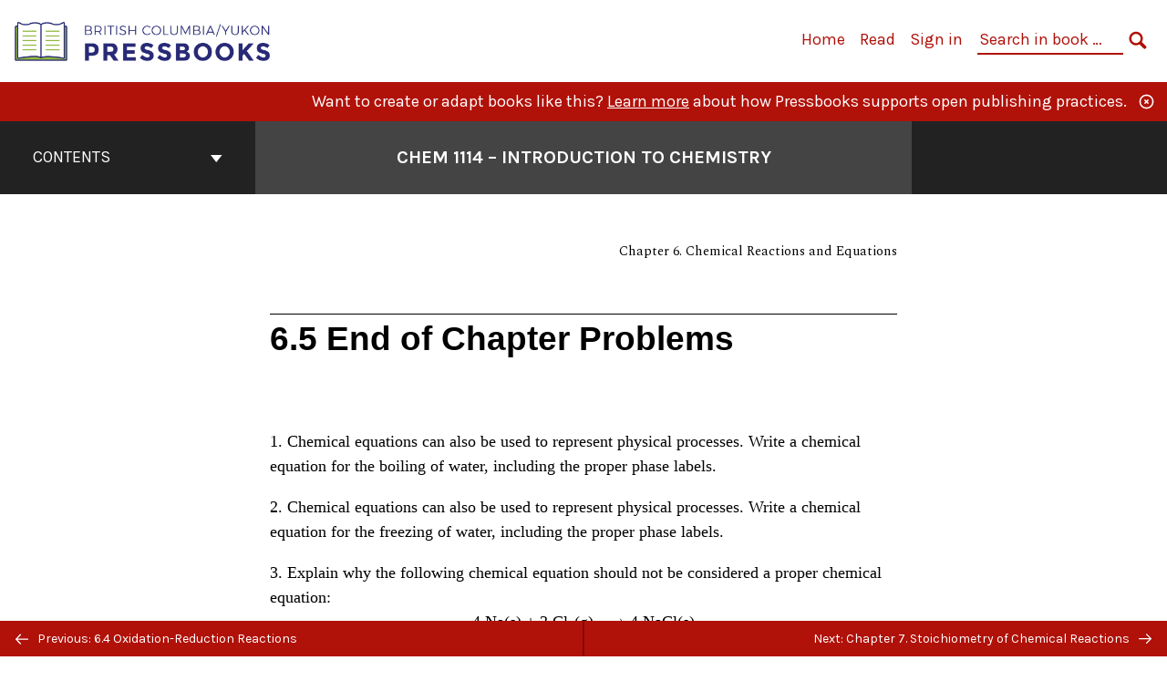

--- FILE ---
content_type: text/html; charset=UTF-8
request_url: https://pressbooks.bccampus.ca/chem1114langaracollege/chapter/end-of-chapter-material-3/
body_size: 25653
content:

<!doctype html>
<html lang="en-US">
<head>
	<meta charset="UTF-8" />
	<meta http-equiv="x-ua-compatible" content="ie=edge">
	<meta name="viewport" content="width=device-width, initial-scale=1">
	<!-- Open Graph meta tags -->
	
	<meta property="og:title" content="6.5 End of Chapter Problems &#8211; CHEM 1114 &#8211; Introduction to Chemistry" />
	<meta property="og:description" content="CHEM 1114 - Introduction to Chemistry is designed to meet the scope and sequence requirements of the one-semester introductory chemistry course." />
	<meta property="og:type" content="article" />
	<meta property="og:url" content="https://pressbooks.bccampus.ca/chem1114langaracollege/chapter/end-of-chapter-material-3/" />
	<meta property="og:image" content="https://pressbooks.bccampus.ca/chem1114langaracollege/wp-content/uploads/sites/387/2019/07/TITLE-PAGE-TEXTBOOK.jpg" />
	<meta property="og:image:alt" content="Cover image for CHEM 1114 - Introduction to Chemistry" />
	<meta property="og:site_name" content="CHEM 1114 - Introduction to Chemistry" />

	<link rel="icon" href="https://pressbooks.bccampus.ca/chem1114langaracollege/wp-content/uploads/2025/02/cropped-BCY-Pressbooks-icon-1-32x32.png" sizes="32x32" />
<link rel="icon" href="https://pressbooks.bccampus.ca/chem1114langaracollege/wp-content/uploads/2025/02/cropped-BCY-Pressbooks-icon-1-192x192.png" sizes="192x192" />
<link rel="apple-touch-icon" href="https://pressbooks.bccampus.ca/chem1114langaracollege/wp-content/uploads/2025/02/cropped-BCY-Pressbooks-icon-1-180x180.png" />
<meta name="msapplication-TileImage" content="https://pressbooks.bccampus.ca/chem1114langaracollege/wp-content/uploads/2025/02/cropped-BCY-Pressbooks-icon-1-270x270.png" />
	<link rel="manifest" href="https://pressbooks.bccampus.ca/chem1114langaracollege/wp-content/themes/pressbooks-book/site.webmanifest">
	<meta name="application-name" content="Pressbooks">
	<meta name="msapplication-TileColor" content="#b01109">
	<meta name="msapplication-config" content="https://pressbooks.bccampus.ca/chem1114langaracollege/wp-content/themes/pressbooks-book/browserconfig.xml">
	<meta name="theme-color" content="#ffffff">
	<link rel="pingback" href="https://pressbooks.bccampus.ca/chem1114langaracollege/xmlrpc.php" />	<title>6.5 End of Chapter Problems &#8211; CHEM 1114 &#8211; Introduction to Chemistry</title>
<meta name='robots' content='max-image-preview:large' />
	<style>img:is([sizes="auto" i], [sizes^="auto," i]) { contain-intrinsic-size: 3000px 1500px }</style>
	<link rel='dns-prefetch' href='//cdn.jsdelivr.net' />
<link rel='dns-prefetch' href='//fonts.googleapis.com' />
<link rel="alternate" type="application/rss+xml" title="CHEM 1114 - Introduction to Chemistry &raquo; Feed" href="https://pressbooks.bccampus.ca/chem1114langaracollege/feed/" />
<script type="text/javascript">
/* <![CDATA[ */
window._wpemojiSettings = {"baseUrl":"https:\/\/s.w.org\/images\/core\/emoji\/16.0.1\/72x72\/","ext":".png","svgUrl":"https:\/\/s.w.org\/images\/core\/emoji\/16.0.1\/svg\/","svgExt":".svg","source":{"concatemoji":"https:\/\/pressbooks.bccampus.ca\/chem1114langaracollege\/wp-includes\/js\/wp-emoji-release.min.js?ver=6.8.3"}};
/*! This file is auto-generated */
!function(s,n){var o,i,e;function c(e){try{var t={supportTests:e,timestamp:(new Date).valueOf()};sessionStorage.setItem(o,JSON.stringify(t))}catch(e){}}function p(e,t,n){e.clearRect(0,0,e.canvas.width,e.canvas.height),e.fillText(t,0,0);var t=new Uint32Array(e.getImageData(0,0,e.canvas.width,e.canvas.height).data),a=(e.clearRect(0,0,e.canvas.width,e.canvas.height),e.fillText(n,0,0),new Uint32Array(e.getImageData(0,0,e.canvas.width,e.canvas.height).data));return t.every(function(e,t){return e===a[t]})}function u(e,t){e.clearRect(0,0,e.canvas.width,e.canvas.height),e.fillText(t,0,0);for(var n=e.getImageData(16,16,1,1),a=0;a<n.data.length;a++)if(0!==n.data[a])return!1;return!0}function f(e,t,n,a){switch(t){case"flag":return n(e,"\ud83c\udff3\ufe0f\u200d\u26a7\ufe0f","\ud83c\udff3\ufe0f\u200b\u26a7\ufe0f")?!1:!n(e,"\ud83c\udde8\ud83c\uddf6","\ud83c\udde8\u200b\ud83c\uddf6")&&!n(e,"\ud83c\udff4\udb40\udc67\udb40\udc62\udb40\udc65\udb40\udc6e\udb40\udc67\udb40\udc7f","\ud83c\udff4\u200b\udb40\udc67\u200b\udb40\udc62\u200b\udb40\udc65\u200b\udb40\udc6e\u200b\udb40\udc67\u200b\udb40\udc7f");case"emoji":return!a(e,"\ud83e\udedf")}return!1}function g(e,t,n,a){var r="undefined"!=typeof WorkerGlobalScope&&self instanceof WorkerGlobalScope?new OffscreenCanvas(300,150):s.createElement("canvas"),o=r.getContext("2d",{willReadFrequently:!0}),i=(o.textBaseline="top",o.font="600 32px Arial",{});return e.forEach(function(e){i[e]=t(o,e,n,a)}),i}function t(e){var t=s.createElement("script");t.src=e,t.defer=!0,s.head.appendChild(t)}"undefined"!=typeof Promise&&(o="wpEmojiSettingsSupports",i=["flag","emoji"],n.supports={everything:!0,everythingExceptFlag:!0},e=new Promise(function(e){s.addEventListener("DOMContentLoaded",e,{once:!0})}),new Promise(function(t){var n=function(){try{var e=JSON.parse(sessionStorage.getItem(o));if("object"==typeof e&&"number"==typeof e.timestamp&&(new Date).valueOf()<e.timestamp+604800&&"object"==typeof e.supportTests)return e.supportTests}catch(e){}return null}();if(!n){if("undefined"!=typeof Worker&&"undefined"!=typeof OffscreenCanvas&&"undefined"!=typeof URL&&URL.createObjectURL&&"undefined"!=typeof Blob)try{var e="postMessage("+g.toString()+"("+[JSON.stringify(i),f.toString(),p.toString(),u.toString()].join(",")+"));",a=new Blob([e],{type:"text/javascript"}),r=new Worker(URL.createObjectURL(a),{name:"wpTestEmojiSupports"});return void(r.onmessage=function(e){c(n=e.data),r.terminate(),t(n)})}catch(e){}c(n=g(i,f,p,u))}t(n)}).then(function(e){for(var t in e)n.supports[t]=e[t],n.supports.everything=n.supports.everything&&n.supports[t],"flag"!==t&&(n.supports.everythingExceptFlag=n.supports.everythingExceptFlag&&n.supports[t]);n.supports.everythingExceptFlag=n.supports.everythingExceptFlag&&!n.supports.flag,n.DOMReady=!1,n.readyCallback=function(){n.DOMReady=!0}}).then(function(){return e}).then(function(){var e;n.supports.everything||(n.readyCallback(),(e=n.source||{}).concatemoji?t(e.concatemoji):e.wpemoji&&e.twemoji&&(t(e.twemoji),t(e.wpemoji)))}))}((window,document),window._wpemojiSettings);
/* ]]> */
</script>
<link rel='stylesheet' id='glossary-definition-css' href='https://pressbooks.bccampus.ca/chem1114langaracollege/wp-content/plugins/pressbooks/assets/dist/styles/glossary-definition.css?id=822ab8be7758cfe7f7c76e84ab32ce41' type='text/css' media='all' />
<style id='wp-emoji-styles-inline-css' type='text/css'>

	img.wp-smiley, img.emoji {
		display: inline !important;
		border: none !important;
		box-shadow: none !important;
		height: 1em !important;
		width: 1em !important;
		margin: 0 0.07em !important;
		vertical-align: -0.1em !important;
		background: none !important;
		padding: 0 !important;
	}
</style>
<style id='classic-theme-styles-inline-css' type='text/css'>
/*! This file is auto-generated */
.wp-block-button__link{color:#fff;background-color:#32373c;border-radius:9999px;box-shadow:none;text-decoration:none;padding:calc(.667em + 2px) calc(1.333em + 2px);font-size:1.125em}.wp-block-file__button{background:#32373c;color:#fff;text-decoration:none}
</style>
<style id='global-styles-inline-css' type='text/css'>
:root{--wp--preset--aspect-ratio--square: 1;--wp--preset--aspect-ratio--4-3: 4/3;--wp--preset--aspect-ratio--3-4: 3/4;--wp--preset--aspect-ratio--3-2: 3/2;--wp--preset--aspect-ratio--2-3: 2/3;--wp--preset--aspect-ratio--16-9: 16/9;--wp--preset--aspect-ratio--9-16: 9/16;--wp--preset--color--black: #000000;--wp--preset--color--cyan-bluish-gray: #abb8c3;--wp--preset--color--white: #ffffff;--wp--preset--color--pale-pink: #f78da7;--wp--preset--color--vivid-red: #cf2e2e;--wp--preset--color--luminous-vivid-orange: #ff6900;--wp--preset--color--luminous-vivid-amber: #fcb900;--wp--preset--color--light-green-cyan: #7bdcb5;--wp--preset--color--vivid-green-cyan: #00d084;--wp--preset--color--pale-cyan-blue: #8ed1fc;--wp--preset--color--vivid-cyan-blue: #0693e3;--wp--preset--color--vivid-purple: #9b51e0;--wp--preset--gradient--vivid-cyan-blue-to-vivid-purple: linear-gradient(135deg,rgba(6,147,227,1) 0%,rgb(155,81,224) 100%);--wp--preset--gradient--light-green-cyan-to-vivid-green-cyan: linear-gradient(135deg,rgb(122,220,180) 0%,rgb(0,208,130) 100%);--wp--preset--gradient--luminous-vivid-amber-to-luminous-vivid-orange: linear-gradient(135deg,rgba(252,185,0,1) 0%,rgba(255,105,0,1) 100%);--wp--preset--gradient--luminous-vivid-orange-to-vivid-red: linear-gradient(135deg,rgba(255,105,0,1) 0%,rgb(207,46,46) 100%);--wp--preset--gradient--very-light-gray-to-cyan-bluish-gray: linear-gradient(135deg,rgb(238,238,238) 0%,rgb(169,184,195) 100%);--wp--preset--gradient--cool-to-warm-spectrum: linear-gradient(135deg,rgb(74,234,220) 0%,rgb(151,120,209) 20%,rgb(207,42,186) 40%,rgb(238,44,130) 60%,rgb(251,105,98) 80%,rgb(254,248,76) 100%);--wp--preset--gradient--blush-light-purple: linear-gradient(135deg,rgb(255,206,236) 0%,rgb(152,150,240) 100%);--wp--preset--gradient--blush-bordeaux: linear-gradient(135deg,rgb(254,205,165) 0%,rgb(254,45,45) 50%,rgb(107,0,62) 100%);--wp--preset--gradient--luminous-dusk: linear-gradient(135deg,rgb(255,203,112) 0%,rgb(199,81,192) 50%,rgb(65,88,208) 100%);--wp--preset--gradient--pale-ocean: linear-gradient(135deg,rgb(255,245,203) 0%,rgb(182,227,212) 50%,rgb(51,167,181) 100%);--wp--preset--gradient--electric-grass: linear-gradient(135deg,rgb(202,248,128) 0%,rgb(113,206,126) 100%);--wp--preset--gradient--midnight: linear-gradient(135deg,rgb(2,3,129) 0%,rgb(40,116,252) 100%);--wp--preset--font-size--small: 13px;--wp--preset--font-size--medium: 20px;--wp--preset--font-size--large: 36px;--wp--preset--font-size--x-large: 42px;--wp--preset--spacing--20: 0.44rem;--wp--preset--spacing--30: 0.67rem;--wp--preset--spacing--40: 1rem;--wp--preset--spacing--50: 1.5rem;--wp--preset--spacing--60: 2.25rem;--wp--preset--spacing--70: 3.38rem;--wp--preset--spacing--80: 5.06rem;--wp--preset--shadow--natural: 6px 6px 9px rgba(0, 0, 0, 0.2);--wp--preset--shadow--deep: 12px 12px 50px rgba(0, 0, 0, 0.4);--wp--preset--shadow--sharp: 6px 6px 0px rgba(0, 0, 0, 0.2);--wp--preset--shadow--outlined: 6px 6px 0px -3px rgba(255, 255, 255, 1), 6px 6px rgba(0, 0, 0, 1);--wp--preset--shadow--crisp: 6px 6px 0px rgba(0, 0, 0, 1);}:where(.is-layout-flex){gap: 0.5em;}:where(.is-layout-grid){gap: 0.5em;}body .is-layout-flex{display: flex;}.is-layout-flex{flex-wrap: wrap;align-items: center;}.is-layout-flex > :is(*, div){margin: 0;}body .is-layout-grid{display: grid;}.is-layout-grid > :is(*, div){margin: 0;}:where(.wp-block-columns.is-layout-flex){gap: 2em;}:where(.wp-block-columns.is-layout-grid){gap: 2em;}:where(.wp-block-post-template.is-layout-flex){gap: 1.25em;}:where(.wp-block-post-template.is-layout-grid){gap: 1.25em;}.has-black-color{color: var(--wp--preset--color--black) !important;}.has-cyan-bluish-gray-color{color: var(--wp--preset--color--cyan-bluish-gray) !important;}.has-white-color{color: var(--wp--preset--color--white) !important;}.has-pale-pink-color{color: var(--wp--preset--color--pale-pink) !important;}.has-vivid-red-color{color: var(--wp--preset--color--vivid-red) !important;}.has-luminous-vivid-orange-color{color: var(--wp--preset--color--luminous-vivid-orange) !important;}.has-luminous-vivid-amber-color{color: var(--wp--preset--color--luminous-vivid-amber) !important;}.has-light-green-cyan-color{color: var(--wp--preset--color--light-green-cyan) !important;}.has-vivid-green-cyan-color{color: var(--wp--preset--color--vivid-green-cyan) !important;}.has-pale-cyan-blue-color{color: var(--wp--preset--color--pale-cyan-blue) !important;}.has-vivid-cyan-blue-color{color: var(--wp--preset--color--vivid-cyan-blue) !important;}.has-vivid-purple-color{color: var(--wp--preset--color--vivid-purple) !important;}.has-black-background-color{background-color: var(--wp--preset--color--black) !important;}.has-cyan-bluish-gray-background-color{background-color: var(--wp--preset--color--cyan-bluish-gray) !important;}.has-white-background-color{background-color: var(--wp--preset--color--white) !important;}.has-pale-pink-background-color{background-color: var(--wp--preset--color--pale-pink) !important;}.has-vivid-red-background-color{background-color: var(--wp--preset--color--vivid-red) !important;}.has-luminous-vivid-orange-background-color{background-color: var(--wp--preset--color--luminous-vivid-orange) !important;}.has-luminous-vivid-amber-background-color{background-color: var(--wp--preset--color--luminous-vivid-amber) !important;}.has-light-green-cyan-background-color{background-color: var(--wp--preset--color--light-green-cyan) !important;}.has-vivid-green-cyan-background-color{background-color: var(--wp--preset--color--vivid-green-cyan) !important;}.has-pale-cyan-blue-background-color{background-color: var(--wp--preset--color--pale-cyan-blue) !important;}.has-vivid-cyan-blue-background-color{background-color: var(--wp--preset--color--vivid-cyan-blue) !important;}.has-vivid-purple-background-color{background-color: var(--wp--preset--color--vivid-purple) !important;}.has-black-border-color{border-color: var(--wp--preset--color--black) !important;}.has-cyan-bluish-gray-border-color{border-color: var(--wp--preset--color--cyan-bluish-gray) !important;}.has-white-border-color{border-color: var(--wp--preset--color--white) !important;}.has-pale-pink-border-color{border-color: var(--wp--preset--color--pale-pink) !important;}.has-vivid-red-border-color{border-color: var(--wp--preset--color--vivid-red) !important;}.has-luminous-vivid-orange-border-color{border-color: var(--wp--preset--color--luminous-vivid-orange) !important;}.has-luminous-vivid-amber-border-color{border-color: var(--wp--preset--color--luminous-vivid-amber) !important;}.has-light-green-cyan-border-color{border-color: var(--wp--preset--color--light-green-cyan) !important;}.has-vivid-green-cyan-border-color{border-color: var(--wp--preset--color--vivid-green-cyan) !important;}.has-pale-cyan-blue-border-color{border-color: var(--wp--preset--color--pale-cyan-blue) !important;}.has-vivid-cyan-blue-border-color{border-color: var(--wp--preset--color--vivid-cyan-blue) !important;}.has-vivid-purple-border-color{border-color: var(--wp--preset--color--vivid-purple) !important;}.has-vivid-cyan-blue-to-vivid-purple-gradient-background{background: var(--wp--preset--gradient--vivid-cyan-blue-to-vivid-purple) !important;}.has-light-green-cyan-to-vivid-green-cyan-gradient-background{background: var(--wp--preset--gradient--light-green-cyan-to-vivid-green-cyan) !important;}.has-luminous-vivid-amber-to-luminous-vivid-orange-gradient-background{background: var(--wp--preset--gradient--luminous-vivid-amber-to-luminous-vivid-orange) !important;}.has-luminous-vivid-orange-to-vivid-red-gradient-background{background: var(--wp--preset--gradient--luminous-vivid-orange-to-vivid-red) !important;}.has-very-light-gray-to-cyan-bluish-gray-gradient-background{background: var(--wp--preset--gradient--very-light-gray-to-cyan-bluish-gray) !important;}.has-cool-to-warm-spectrum-gradient-background{background: var(--wp--preset--gradient--cool-to-warm-spectrum) !important;}.has-blush-light-purple-gradient-background{background: var(--wp--preset--gradient--blush-light-purple) !important;}.has-blush-bordeaux-gradient-background{background: var(--wp--preset--gradient--blush-bordeaux) !important;}.has-luminous-dusk-gradient-background{background: var(--wp--preset--gradient--luminous-dusk) !important;}.has-pale-ocean-gradient-background{background: var(--wp--preset--gradient--pale-ocean) !important;}.has-electric-grass-gradient-background{background: var(--wp--preset--gradient--electric-grass) !important;}.has-midnight-gradient-background{background: var(--wp--preset--gradient--midnight) !important;}.has-small-font-size{font-size: var(--wp--preset--font-size--small) !important;}.has-medium-font-size{font-size: var(--wp--preset--font-size--medium) !important;}.has-large-font-size{font-size: var(--wp--preset--font-size--large) !important;}.has-x-large-font-size{font-size: var(--wp--preset--font-size--x-large) !important;}
:where(.wp-block-post-template.is-layout-flex){gap: 1.25em;}:where(.wp-block-post-template.is-layout-grid){gap: 1.25em;}
:where(.wp-block-columns.is-layout-flex){gap: 2em;}:where(.wp-block-columns.is-layout-grid){gap: 2em;}
:root :where(.wp-block-pullquote){font-size: 1.5em;line-height: 1.6;}
</style>
<link rel='stylesheet' id='bcc-cm-global-css' href='https://pressbooks.bccampus.ca/chem1114langaracollege/wp-content/plugins/bcc-custom-modifications/css/bcc_global.css?ver=2.0.0' type='text/css' media='all' />
<link rel='stylesheet' id='book/book-css' href='https://pressbooks.bccampus.ca/chem1114langaracollege/wp-content/themes/pressbooks-book/dist/styles/book.css?id=c6b61a22edaa8f0d4c7eebc18ce7c1dd' type='text/css' media='all' />
<link rel='stylesheet' id='book/webfonts-css' href='https://fonts.googleapis.com/css?family=Inconsolata|Karla:400,700|Spectral:400,700' type='text/css' media='all' />
<link rel='stylesheet' id='pressbooks/theme-css' href='https://pressbooks.bccampus.ca/chem1114langaracollege/wp-content/uploads/sites/387/pressbooks/css/style.css?ver=1710956378' type='text/css' media='screen, print' />
<script async type='text/javascript' src='https://pressbooks.bccampus.ca/chem1114langaracollege/wp-content/themes/pressbooks-book/dist/scripts/sharer.js?id=07c4ff5bd1e9dbbd22247a55bf1278b0&ver=6.8.3'></script>
<script type="text/javascript" src="https://pressbooks.bccampus.ca/chem1114langaracollege/wp-includes/js/jquery/jquery.min.js?ver=3.7.1" id="jquery-core-js"></script>
<script type="text/javascript" src="https://pressbooks.bccampus.ca/chem1114langaracollege/wp-includes/js/jquery/jquery-migrate.min.js?ver=3.4.1" id="jquery-migrate-js"></script>
<script type="text/javascript" id="pressbooks/book-js-extra">
/* <![CDATA[ */
var pressbooksBook = {"home_path":"\/chem1114langaracollege\/","comparison_loading":"Comparison loading\u2026","comparison_loaded":"Comparison loaded.","chapter_not_loaded":"The original chapter could not be loaded.","toggle_contents":"Toggle contents of","ajaxurl":"https:\/\/pressbooks.bccampus.ca\/chem1114langaracollege\/wp-admin\/admin-ajax.php","text_diff_nonce":"3c1b49b1e3"};
/* ]]> */
</script>
<script async type='text/javascript' src='https://pressbooks.bccampus.ca/chem1114langaracollege/wp-content/themes/pressbooks-book/dist/scripts/book.js?id=3e506094ec62cd1eee9751cc0390802f'></script>
<link rel="https://api.w.org/" href="https://pressbooks.bccampus.ca/chem1114langaracollege/wp-json/" /><link rel="alternate" title="JSON" type="application/json" href="https://pressbooks.bccampus.ca/chem1114langaracollege/wp-json/pressbooks/v2/chapters/2179" /><link rel="canonical" href="https://pressbooks.bccampus.ca/chem1114langaracollege/chapter/end-of-chapter-material-3/" />
<link rel='shortlink' href='https://pressbooks.bccampus.ca/chem1114langaracollege/?p=2179' />
<link rel="alternate" title="oEmbed (JSON)" type="application/json+oembed" href="https://pressbooks.bccampus.ca/chem1114langaracollege/wp-json/oembed/1.0/embed?url=https%3A%2F%2Fpressbooks.bccampus.ca%2Fchem1114langaracollege%2Fchapter%2Fend-of-chapter-material-3%2F" />
<link rel="alternate" title="oEmbed (XML)" type="text/xml+oembed" href="https://pressbooks.bccampus.ca/chem1114langaracollege/wp-json/oembed/1.0/embed?url=https%3A%2F%2Fpressbooks.bccampus.ca%2Fchem1114langaracollege%2Fchapter%2Fend-of-chapter-material-3%2F&#038;format=xml" />
<script type="application/ld+json">{"@context":"http:\/\/schema.org","@type":"Chapter","name":"6.5 End of Chapter Problems","alternateName":"6.5 End of Chapter Problems","showTitle":"on","inLanguage":"en","isPartOf":"CHEM 1114 - Introduction to Chemistry","copyrightYear":"2018","editor":[],"author":[{"contributor_first_name":"Shirley","contributor_last_name":"Wacowich-Sgarbi","name":"Shirley Wacowich-Sgarbi","slug":"shirley-wacowich-sgarbi","@type":"Person"},{"name":"Langara Chemistry Department","slug":"langara-chemistry-department","@type":"Person"}],"contributor":[{"name":"Contributors:","slug":"contributors","@type":"Person"},{"contributor_first_name":"Paul","contributor_last_name":"Flowers","name":"Paul Flowers","slug":"paul-flowers","@type":"Person"},{"contributor_first_name":"Klaus","contributor_last_name":"Theopold","name":"Klaus Theopold","slug":"klaus-theopold","@type":"Person"},{"contributor_first_name":"Richard","contributor_last_name":"Langley","name":"Richard Langley","slug":"richard-langley","@type":"Person"},{"name":"Jessie A. Key","slug":"jessie-a-key","@type":"Person"},{"name":"David W. Ball","slug":"david-w-ball","@type":"Person"},{"name":"Timothy Soderberg","slug":"timothy-soderberg","@type":"Person"}],"translator":[],"reviewedBy":[],"illustrator":[],"copyrightHolder":{"@type":"Organization","name":"Shirley Wacowich-Sgarbi"},"license":{"@type":"CreativeWork","url":"https:\/\/creativecommons.org\/licenses\/by-nc-sa\/4.0\/","name":"CC BY-NC-SA (Attribution NonCommercial ShareAlike)"}}</script><meta name="citation_book_title" content="CHEM 1114 - Introduction to Chemistry">
<meta name="citation_title" content="6.5 End of Chapter Problems">
<meta name="citation_year" content="2018">
<meta name="citation_language" content="en">
<meta name="citation_author" content="Shirley Wacowich-Sgarbi">
<meta name="citation_author" content="Langara Chemistry Department"><style type="text/css">:root{--header-links:#b01109;--primary:#b01109;}</style><style type="text/css">:root{--reading-width:40em;}</style><script>
window.MathJax = {
	versionWarnings: false,
    loader: {
        load: [
			'input/asciimath',
			'output/chtml',
            '[tex]/ams',
            '[tex]/bbox',
            '[tex]/boldsymbol',
            '[tex]/braket',
            '[tex]/cancel',
            '[tex]/color',
            '[tex]/enclose',
            '[tex]/gensymb',
            '[tex]/mathtools',
            '[tex]/mhchem',
            '[tex]/textmacros',
            '[tex]/newcommand',
            '[tex]/noerrors',
            '[tex]/physics',
            '[tex]/unicode'
        ]
    },
	asciimath: {
			delimiters: [['`','`'],['[asciimath]','[/asciimath]']]
		},
    tex: {
        inlineMath: [['\\(', '\\)'], ['[latex]','[/latex]']],
        displayMath: [['$$', '$$'], ['\\[', '\\]']],
        packages: {
            '[+]': [
                'ams',        // AMS math features
                'bbox',       // Boxed expressions
                'boldsymbol', // Bold symbols
                'braket',     // Quantum mechanics notation
                'cancel',     // Strike-through notation
                'color',      // Colored text
                'enclose',    // Provide notations like rounded boxes and underlining
                'gensymb',    // General symbols (degrees, angles, etc.)
                'mathtools',  // Extended math tools
                'mhchem',     // Chemistry formulas
                'textmacros', // Text formatting macros
                'newcommand', // Define custom LaTeX commands useful for macros
                'noerrors',   // Suppresses errors
                'unicode'     // Unicode math symbols
            ]
        },
        tags: 'ams',
            formatError: function (message) {
				return '\\color{red}{\\text{MathJax error: ' + message + '}}';
			}
    },
    svg: {
        fontCache: 'global'
    }
};
</script><style>
.MathJax {
    color: #000000 !important;
}
</style></head>
<body class="wp-singular chapter-template-default single single-chapter postid-2179 wp-theme-pressbooks-book wp-child-theme-pressbooks-clarke">
<svg style="position: absolute; width: 0; height: 0;" width="0" height="0" xmlns="http://www.w3.org/2000/svg">
	<defs>
		<symbol id="icon-pressbooks" fill="currentColor" viewBox="0 0 45 44">
			<path d="M44.195 41.872c0 .745-.618 1.346-1.377 1.346H1.377C.617 43.219 0 42.617 0 41.872V1.347C0 .604.618 0 1.377 0h41.44c.76 0 1.378.604 1.378 1.347v40.525zM15.282 10.643h-5.21v21.43h3.304V24h1.906c1.435 0 2.656-.5 3.665-1.504 1.008-1.004 1.513-2.213 1.513-3.626v-3.113c0-1.47-.444-2.678-1.33-3.625-.956-.993-2.24-1.489-3.848-1.489zm1.977 5.165h-.001v3.131c0 .513-.184.952-.55 1.318a1.826 1.826 0 0 1-1.338.547h-1.994v-6.86h1.995c.571 0 1.029.171 1.372.513.344.342.516.792.516 1.35zm5.84 16.265h6.118c.828 0 1.662-.25 2.502-.752a4.642 4.642 0 0 0 1.73-1.779c.526-.945.788-2.097.788-3.455 0-.545-.04-1.043-.122-1.486-.163-.868-.414-1.575-.751-2.122-.513-.81-1.137-1.352-1.871-1.625a3.325 3.325 0 0 0 1.154-.839c.78-.866 1.173-2.018 1.173-3.455 0-.876-.105-1.635-.315-2.274-.386-1.198-1.027-2.08-1.925-2.652-1.049-.672-2.225-1.008-3.531-1.008h-4.95v21.447zm3.568-12.69v-5.475h1.382c.652 0 1.184.212 1.592.634.443.456.665 1.13.665 2.018 0 .537-.065.987-.193 1.352-.35.982-1.039 1.471-2.064 1.471h-1.382zm0 9.493v-6.397h1.382c.815 0 1.433.25 1.853.751.466.549.7 1.42.7 2.617 0 .502-.075.948-.227 1.335-.432 1.13-1.208 1.694-2.326 1.694h-1.382z" />
		</symbol>
		<symbol id="logo-pressbooks" viewBox="0 0 265 40">
			<path fill="#000" d="M51.979 1.754c2.75 0 4.942.868 6.579 2.602 1.514 1.656 2.272 3.768 2.272 6.34v5.442c0 2.472-.862 4.586-2.587 6.34-1.724 1.754-3.813 2.631-6.264 2.631H48.72v14.114h-5.651V1.754h8.91zm3.38 9.03c0-.977-.296-1.764-.882-2.364-.588-.597-1.371-.896-2.348-.896H48.72v11.99h3.409c.897 0 1.66-.32 2.287-.957a3.163 3.163 0 0 0 .942-2.303v-5.47zM74.255 1.754c3.149 0 5.462.868 6.937 2.602 1.295 1.516 1.943 3.63 1.943 6.34v5.442c0 2.652-1.006 4.893-3.02 6.727L84.3 39.222h-6.112l-3.425-14.114h-3.767v14.114h-5.651V1.754h8.91zm3.379 9.03c0-2.173-1.076-3.259-3.23-3.259h-3.408v11.99h3.409c.897 0 1.66-.32 2.287-.957a3.163 3.163 0 0 0 .942-2.302v-5.472zM89.145 39.22V1.724h16.087v5.681H94.796v10.227h7.625v5.682h-7.625V33.54h10.436v5.68zM127.808 29.892c.04 2.61-.639 4.843-2.034 6.697-.917 1.256-2.213 2.143-3.887 2.661-.897.278-1.944.418-3.14.418-2.212 0-4.047-.548-5.5-1.645-1.217-.896-2.179-2.117-2.886-3.661-.707-1.544-1.121-3.315-1.24-5.308l5.381-.388c.239 2.185.817 3.768 1.735 4.749.676.74 1.455 1.092 2.332 1.052 1.237-.039 2.223-.648 2.96-1.826.38-.578.569-1.407.569-2.485 0-1.555-.708-3.103-2.124-4.64l-5.024-4.758c-1.873-1.815-3.2-3.442-3.976-4.879-.837-1.615-1.257-3.37-1.257-5.267 0-3.411 1.146-5.995 3.438-7.75 1.415-1.057 3.17-1.586 5.263-1.586 2.014 0 3.739.447 5.173 1.346 1.116.697 2.018 1.672 2.706 2.93.687 1.256 1.101 2.701 1.24 4.335l-5.411.987c-.16-1.536-.598-2.73-1.317-3.589-.519-.616-1.266-.926-2.242-.926-1.037 0-1.823.459-2.362 1.374-.438.738-.658 1.656-.658 2.752 0 1.715.736 3.458 2.213 5.233.557.678 1.395 1.476 2.512 2.391 1.316 1.096 2.182 1.865 2.602 2.303 1.395 1.397 2.471 2.772 3.229 4.126.358.639.647 1.227.867 1.766.54 1.334.818 2.531.838 3.588zM150.383 29.892c.04 2.61-.637 4.843-2.032 6.697-.917 1.256-2.213 2.143-3.889 2.661-.897.278-1.944.418-3.138.418-2.213 0-4.049-.548-5.503-1.645-1.215-.896-2.178-2.117-2.885-3.661-.707-1.544-1.121-3.315-1.24-5.308l5.383-.388c.238 2.185.817 3.768 1.733 4.749.676.74 1.454 1.092 2.331 1.052 1.236-.039 2.223-.648 2.96-1.826.38-.578.57-1.407.57-2.485 0-1.555-.71-3.103-2.125-4.64l-5.024-4.758c-1.872-1.815-3.199-3.442-3.976-4.879-.838-1.616-1.256-3.372-1.256-5.268 0-3.412 1.146-5.995 3.44-7.75 1.414-1.058 3.168-1.587 5.262-1.587 2.013 0 3.737.448 5.173 1.346 1.116.698 2.018 1.673 2.706 2.93.688 1.257 1.102 2.702 1.242 4.336l-5.412.986c-.16-1.535-.599-2.73-1.316-3.588-.52-.616-1.266-.927-2.244-.927-1.036 0-1.823.46-2.362 1.374-.438.739-.658 1.656-.658 2.752 0 1.715.737 3.458 2.213 5.234.556.677 1.395 1.476 2.51 2.391 1.317 1.096 2.184 1.865 2.603 2.303 1.395 1.396 2.472 2.772 3.23 4.126.358.638.649 1.226.867 1.765.538 1.336.817 2.533.837 3.59zM155.077 39.22V1.724h8.463c2.231 0 4.245.588 6.04 1.764 1.535.998 2.631 2.543 3.29 4.636.359 1.117.538 2.442.538 3.977 0 2.512-.67 4.526-2.004 6.04a5.674 5.674 0 0 1-1.973 1.465c1.256.479 2.321 1.426 3.198 2.84.579.958 1.008 2.193 1.286 3.709.14.778.21 1.644.21 2.601 0 2.372-.449 4.386-1.345 6.04a8.075 8.075 0 0 1-2.96 3.11c-1.436.878-2.862 1.317-4.276 1.317h-10.467v-.001zm6.1-22.186h2.363c1.754 0 2.93-.856 3.528-2.57.219-.64.328-1.426.328-2.364 0-1.555-.379-2.73-1.137-3.53-.697-.736-1.605-1.105-2.72-1.105h-2.363v9.57zm0 16.595h2.363c1.912 0 3.239-.986 3.977-2.96.258-.676.387-1.455.387-2.332 0-2.092-.398-3.618-1.197-4.575-.717-.877-1.774-1.316-3.169-1.316h-2.363v11.183h.001zM187.88 1.276c2.491 0 4.607.877 6.353 2.631 1.743 1.754 2.616 3.868 2.616 6.34v20.452c0 2.491-.878 4.61-2.631 6.353-1.756 1.745-3.87 2.616-6.34 2.616-2.492 0-4.604-.877-6.34-2.631-1.734-1.753-2.602-3.866-2.602-6.34v-20.45c0-2.492.877-4.61 2.632-6.354 1.754-1.744 3.859-2.617 6.312-2.617zm3.078 8.85c0-.897-.313-1.66-.94-2.287a3.12 3.12 0 0 0-2.29-.941c-.896 0-1.664.314-2.302.941a3.085 3.085 0 0 0-.958 2.288v20.512c0 .898.319 1.66.958 2.287a3.17 3.17 0 0 0 2.302.943 3.12 3.12 0 0 0 2.29-.943c.627-.627.94-1.389.94-2.287V10.127zM210.663 1.276c2.49 0 4.61.877 6.353 2.631 1.746 1.754 2.617 3.868 2.617 6.34v20.452c0 2.491-.877 4.61-2.631 6.353-1.754 1.745-3.868 2.616-6.34 2.616-2.492 0-4.605-.877-6.34-2.631-1.733-1.753-2.602-3.866-2.602-6.34v-20.45c0-2.492.877-4.61 2.632-6.354 1.754-1.744 3.859-2.617 6.31-2.617zm3.08 8.85c0-.897-.316-1.66-.943-2.287s-1.39-.941-2.288-.941c-.898 0-1.665.314-2.302.941a3.09 3.09 0 0 0-.958 2.288v20.512c0 .898.32 1.66.958 2.287a3.166 3.166 0 0 0 2.302.943c.899 0 1.66-.315 2.288-.943.627-.627.943-1.389.943-2.287V10.127zM230.247 27.334V39.22h-5.652V1.723h5.652V15.09l6.907-13.366h6.025l-7.735 15.295 9.073 22.201h-6.644l-5.935-15.224zM264.784 29.892c.041 2.61-.637 4.843-2.032 6.697-.916 1.256-2.213 2.143-3.889 2.661-.896.278-1.943.418-3.138.418-2.213 0-4.048-.548-5.502-1.645-1.216-.896-2.178-2.117-2.886-3.661-.708-1.545-1.12-3.315-1.242-5.308l5.384-.388c.238 2.185.817 3.768 1.733 4.749.676.74 1.454 1.092 2.331 1.052 1.236-.039 2.223-.648 2.96-1.826.38-.578.57-1.407.57-2.485 0-1.555-.71-3.103-2.125-4.64l-5.024-4.758c-1.872-1.815-3.199-3.442-3.976-4.879-.838-1.616-1.258-3.372-1.258-5.268 0-3.412 1.147-5.995 3.44-7.75 1.415-1.058 3.169-1.587 5.263-1.587 2.012 0 3.737.448 5.173 1.346 1.115.698 2.018 1.673 2.705 2.93.688 1.257 1.102 2.702 1.242 4.336l-5.411.986c-.16-1.535-.6-2.73-1.316-3.588-.52-.616-1.266-.927-2.244-.927-1.036 0-1.823.46-2.362 1.374-.438.739-.658 1.656-.658 2.752 0 1.715.736 3.458 2.213 5.234.555.677 1.395 1.476 2.51 2.391 1.317 1.096 2.184 1.865 2.602 2.303 1.395 1.396 2.473 2.772 3.23 4.126.359.638.65 1.226.868 1.765.54 1.336.82 2.533.84 3.59z"/>
			<path fill="#B01109" d="M39.549 37.515c0 .667-.553 1.205-1.232 1.205H1.232A1.217 1.217 0 0 1 0 37.515V1.25C0 .585.553.045 1.232.045h37.083c.681 0 1.234.54 1.234 1.205v36.265z"/>
			<path fill="#EDEDED" d="M13.648 10.504c1.44 0 2.588.444 3.444 1.332.793.848 1.19 1.93 1.19 3.245v2.786c0 1.264-.452 2.346-1.354 3.244-.903.898-1.996 1.346-3.28 1.346h-1.705v7.225H8.986V10.504h4.662zm1.77 4.622c0-.5-.155-.903-.462-1.209-.307-.305-.717-.458-1.228-.458h-1.785v6.138h1.784c.468 0 .868-.163 1.197-.49.328-.327.492-.72.492-1.179v-2.802h.002zM20.644 29.682V10.489h4.429c1.169 0 2.222.3 3.16.902.803.511 1.377 1.301 1.722 2.374.188.57.282 1.25.282 2.034 0 1.286-.35 2.317-1.05 3.092a2.976 2.976 0 0 1-1.032.75c.657.245 1.215.73 1.674 1.455.302.49.526 1.123.672 1.899.073.397.11.842.11 1.33 0 1.215-.235 2.245-.705 3.092a4.154 4.154 0 0 1-1.55 1.591c-.75.45-1.497.674-2.238.674h-5.474zm3.193-11.356h1.236c.918 0 1.534-.438 1.847-1.317.115-.327.172-.73.172-1.21 0-.795-.197-1.397-.595-1.806-.365-.377-.84-.567-1.424-.567h-1.236v4.9zm0 8.494h1.236c1 0 1.695-.505 2.081-1.515.136-.347.204-.746.204-1.195 0-1.072-.21-1.85-.626-2.342-.376-.45-.93-.672-1.66-.672h-1.235v5.724z"/>
		</symbol>
		<symbol id="arrow-down" fill="currentColor" viewBox="0 0 512 512"><path d="M424 259c-6 0-11 2-16 6L278 393V1c0-12-10-22-23-22-12 0-22 10-22 22v392L103 265c-5-4-11-6-16-6-6 0-12 2-16 6-9 9-9 23 0 32l168 166c10 9 23 9 32 0l170-166c9-9 9-23 0-32-4-4-10-6-17-6"/></symbol>
		<symbol id="arrow-left" fill="currentColor" viewBox="0 0 512 512"><path d="M220 45c0 6-3 12-7 17L79 200h410c12 0 23 11 23 25 0 13-11 24-23 24H79l134 138c4 5 7 11 7 17 0 7-3 13-7 18-10 9-24 9-33 0L7 242c-9-10-9-25 0-34L180 26c9-9 23-9 33 0 4 5 7 11 7 19"/></symbol>
		<symbol id="arrow-right" fill="currentColor" viewBox="0 0 512 512"><path d="M291 32c0 6 3 12 7 17l133 135H23c-13 0-23 11-23 24s10 24 23 24h408L298 367c-4 4-7 10-7 16s3 12 7 17c10 9 24 9 33 0l173-176c9-9 9-23 0-33L331 15c-9-10-23-10-33 0-4 4-7 10-7 17"/></symbol>
		<symbol id="arrow-up" fill="currentColor" viewBox="0 0 512 512"><path d="M424 189c-6 0-11-2-16-6L278 55v392c0 12-10 22-23 22-12 0-22-10-22-22V55L103 183c-5 4-11 6-16 6-6 0-12-2-16-6-9-9-9-23 0-32L239-15c10-9 23-9 32 0l170 166c9 9 9 23 0 32-4 4-10 6-17 6"/></symbol>
		<symbol id="book" fill="currentColor" viewBox="0 0 512 512"><path d="M484 437H284c-7 0-14 7-14 15h-28c0-8-7-15-14-15H28V110h15v285c0 8 6 14 14 14h52c24 0 47-4 69-11 6-2 12-3 19-3 16 0 31 6 42 17l7 7c5 5 15 5 20 0l7-7c11-11 26-17 42-17 7 0 13 1 19 3 22 7 45 11 69 11h52c8 0 14-6 14-14V110h15zM71 82h29v227c0 8 6 15 14 15 39 0 75 16 101 44-15-3-31-2-46 3-19 6-39 9-60 9H71zm57-85c51 6 95 39 114 88v271c-28-34-69-56-114-60zm142 91l3-3c11-11 26-17 42-17 7 0 13 1 19 3 22 7 45 11 69 11h38v298h-38c-21 0-41-3-60-9-9-3-18-5-28-5-16 0-31 4-45 12zm228-6h-29V68c0-8-6-15-14-15h-52c-21 0-41-3-60-9-9-3-18-5-28-5-20 0-39 7-54 19-28-55-85-90-147-90-8 0-14 6-14 14v71H57c-8 0-14 7-14 15v14H14C6 82 0 88 0 96v356c0 7 6 14 14 14h199c0 8 7 14 15 14h56c8 0 15-6 15-14h199c8 0 14-7 14-14V96c0-8-6-14-14-14z"/></symbol>
		<symbol id="cc-by" fill="currentColor" viewBox="0 0 512 512"><path d="M256 134c-23 0-34-12-34-35s11-35 34-35 35 12 35 35-12 35-35 35m50 13c5 0 9 2 11 4 4 4 6 7 6 12v100h-29v120h-76V263h-29V163c0-5 2-8 6-12 2-2 6-4 11-4h100M256-22c68 0 126 24 174 72s72 106 72 174-24 125-72 174c-48 48-106 72-174 72s-125-24-174-72c-48-49-72-106-72-174S34 98 82 50c49-48 106-72 174-72m0 447c55 0 103-20 142-59s59-87 59-142c0-56-20-103-59-142s-87-59-142-59-103 20-142 59-59 86-59 142c0 55 20 103 59 142s87 59 142 59"/></symbol>
		<symbol id="cc-nc-eu" fill="currentColor" viewBox="0 0 512 512"><path d="M256-22c68 0 126 24 174 72s72 106 72 174-24 125-72 174c-48 48-106 72-174 72s-125-24-174-72c-48-49-72-106-72-174S34 98 82 50c49-48 106-72 174-72M67 158c-8 22-12 43-12 66 0 55 20 103 59 142s87 59 142 59c38 0 72-10 103-28 31-19 55-45 73-77l-126-55h-89c4 12 8 22 13 29 13 13 31 20 54 20 15 0 31-3 47-10l9 46c-19 10-40 15-64 15-43 0-77-15-100-47-11-15-19-33-23-53h-27v-30h22v-7c0-1 1-3 1-6s1-5 1-6h-24v-29h5l-64-29m249 58l135 59c4-16 6-33 6-51 0-56-20-103-59-142s-87-59-142-59c-35 0-67 8-97 25-29 16-54 38-72 66l81 36c3-5 7-11 14-19 25-28 56-42 94-42 24 0 45 4 63 12l-12 47c-14-7-29-10-45-10-22 0-39 7-52 23-3 3-6 8-8 14l29 12h70v29h-5"/></symbol>
		<symbol id="cc-nc-jp" fill="currentColor" viewBox="0 0 512 512"><path d="M256-22c68 0 126 24 174 72s72 106 72 174-24 125-72 174c-48 48-106 72-174 72s-125-24-174-72c-48-49-72-106-72-174S34 98 82 50c49-48 106-72 174-72M65 165c-7 18-10 38-10 59 0 55 20 103 59 142s87 59 142 59c36 0 69-9 100-27 30-18 54-42 72-72l-78-34v34h-64v56h-61v-56h-63v-37h63v-19l-6-12h-57v-38h27L65 165m221 124h57l-54-25-3 6v19m64-52l99 44c5-19 8-39 8-57 0-56-20-103-59-142s-87-59-142-59c-36 0-69 9-99 26-30 18-54 41-72 71l81 35-28-50h66l39 85 23 10 42-95h66l-63 115h39v17"/></symbol>
		<symbol id="cc-nc" fill="currentColor" viewBox="0 0 512 512"><path d="M256-22c68 0 126 24 174 72s72 106 72 174-24 125-72 174c-48 48-106 72-174 72s-125-24-174-72c-48-49-72-106-72-174S34 98 82 50c49-48 106-72 174-72M67 157c-8 22-12 44-12 67 0 55 20 103 59 142s87 59 142 59c38 0 72-10 103-29 32-19 56-44 73-76l-91-41c-3 16-11 29-24 38-13 10-27 16-44 18v37h-28v-37c-27 0-52-10-75-30l34-34c17 15 35 23 55 23 8 0 15-2 22-7 6-4 9-10 9-18 0-6-3-11-7-15l-24-11-29-13-39-16-124-57m259 63l124 55c4-15 7-32 7-51 0-56-20-103-59-142s-87-59-142-59c-35 0-67 8-96 25-30 16-54 38-72 66l93 42c4-12 12-22 24-31 11-8 24-12 40-13V74h28v38c24 2 44 9 62 23l-32 33c-15-10-29-15-43-15-8 0-15 2-19 4-7 4-10 9-10 16 0 3 1 5 2 6l31 14 22 9 40 18"/></symbol>
		<symbol id="cc-nd" fill="currentColor" viewBox="0 0 512 512"><path d="M167 208v-42h178v42H167m0 78v-42h178v42H167m89-308c68 0 126 24 174 72s72 106 72 174-24 125-72 174c-48 48-106 72-174 72s-125-24-174-72c-48-49-72-106-72-174S34 98 82 50c49-48 106-72 174-72m0 447c55 0 103-20 142-59s59-87 59-142c0-56-20-103-59-142s-87-59-142-59-103 20-142 59-59 86-59 142c0 55 20 103 59 142s87 59 142 59"/></symbol>
		<symbol id="cc-pd" fill="currentColor" viewBox="0 0 512 512"><path d="M256-22c68 0 126 24 174 72s72 106 72 174-24 125-72 174c-48 48-106 72-174 72s-125-24-174-72c-48-49-72-106-72-174S34 98 82 50c49-48 106-72 174-72M67 158c-8 22-12 43-12 66 0 55 20 103 59 142s87 59 142 59c38 0 72-10 103-28 31-19 55-45 73-77l-217-96c1 18 6 35 14 49 9 14 22 22 39 22 13 0 24-5 33-14l3-3 36 43c-1 1-3 2-5 4s-4 3-4 4c-21 15-45 22-70 22-29 0-56-10-81-30s-38-52-38-96c0-11 1-21 3-32l-78-35m158 18l226 99c4-16 6-33 6-51 0-56-20-103-59-142s-87-59-142-59c-35 0-67 8-97 25-29 16-54 38-72 66l76 34c22-35 55-52 100-52 30 0 56 9 77 28l-40 41-7-7c-8-5-17-8-27-8-18 0-31 9-41 26"/></symbol>
		<symbol id="cc-remix" fill="currentColor" viewBox="0 0 512 512"><path d="M417 228l5 2v70l-5 2-60 25-2 1-3-1-129-53-4-2-63 27-64-28v-62l60-25-1-1v-70l66-28 151 62v61l49 20m-70 81v-44h-1v-1l-113-46v44l113 47v-1l1 1m7-57l40-17-37-15-39 16 36 16m53 38v-43l-45 18v43l45-18M256-22c68 0 126 24 174 72s72 106 72 174-24 125-72 174c-48 48-106 72-174 72s-125-24-174-72c-48-49-72-106-72-174S34 98 82 50c49-48 106-72 174-72m0 447c55 0 103-20 142-59s59-87 59-142c0-56-20-103-59-142s-87-59-142-59-103 20-142 59-59 86-59 142c0 55 20 103 59 142s87 59 142 59"/></symbol>
		<symbol id="cc-sa" fill="currentColor" viewBox="0 0 512 512"><path d="M255 94c39 0 70 13 92 38 23 24 34 56 34 95 0 38-12 69-35 94-25 26-56 38-92 38-27 0-52-8-73-25-20-17-31-40-36-71h62c2 29 20 44 54 44 17 0 31-7 42-22 10-15 15-35 15-60 0-26-4-46-14-59-10-14-24-21-42-21-33 0-51 15-55 44h18l-49 48-48-48h18c5-31 18-54 37-70 20-17 44-25 72-25m1-116c68 0 126 24 174 72s72 106 72 174-24 125-72 174c-48 48-106 72-174 72s-125-24-174-72c-48-49-72-106-72-174S34 98 82 50c49-48 106-72 174-72m0 447c55 0 103-20 142-59s59-87 59-142c0-56-20-103-59-142s-87-59-142-59-103 20-142 59-59 86-59 142c0 55 20 103 59 142s87 59 142 59"/></symbol>
		<symbol id="cc-share" fill="currentColor" viewBox="0 0 512 512"><path d="M356 153c4 0 8 2 11 4 2 3 4 6 4 10v181c0 3-2 6-4 9-3 3-7 4-11 4H223c-4 0-7-1-10-4s-4-6-4-9v-53h-53c-4 0-7-2-10-4-2-3-4-7-4-11V100c0-4 1-7 3-9s5-4 10-5h135c3 0 6 1 9 4s4 6 4 10v53h53m-135 0h55v-40H169v154h40V167c0-4 1-7 4-10 1-1 4-2 8-4m122 182V180H236v155h107M256-22c68 0 126 24 174 72s72 106 72 174-24 125-72 174c-48 48-106 72-174 72s-125-24-174-72c-48-49-72-106-72-174S34 98 82 50c49-48 106-72 174-72m0 447c55 0 103-20 142-59s59-87 59-142c0-56-20-103-59-142s-87-59-142-59-103 20-142 59-59 86-59 142c0 55 20 103 59 142s87 59 142 59"/></symbol>
		<symbol id="cc-zero" fill="currentColor" viewBox="0 0 512 512"><path d="M256 82c37 0 63 13 78 41 16 28 23 61 23 101 0 39-7 72-23 100-15 27-41 41-78 41s-63-14-78-41c-16-28-23-61-23-100 0-40 7-73 23-101 15-28 41-41 78-41m-44 142c0 6 1 17 2 34l54-100c5-8 4-15-3-21-4-1-7-2-9-2-29 0-44 30-44 89m44 88c29 0 44-29 44-88 0-14-1-28-3-43l-60 104c-8 11-6 19 6 24 0 1 1 1 3 1 0 0 1 0 1 1 0 0 2 0 4 1h5m0-334c68 0 126 24 174 72s72 106 72 174-24 125-72 174c-48 48-106 72-174 72s-125-24-174-72c-48-49-72-106-72-174S34 98 82 50c49-48 106-72 174-72m0 447c55 0 103-20 142-59s59-87 59-142c0-56-20-103-59-142s-87-59-142-59-103 20-142 59-59 86-59 142c0 55 20 103 59 142s87 59 142 59"/></symbol>
		<symbol id="cc" fill="currentColor" viewBox="0 0 512 512"><path d="M253-22c68 0 126 23 174 70s73 104 75 172c0 68-23 127-70 175s-105 73-173 75c-68 0-126-23-175-70-48-48-73-105-74-173S32 100 79 52c48-48 106-73 174-74m6 440c53-1 99-21 136-59 38-38 56-84 56-138-1-54-21-100-59-137-39-37-85-55-138-55-54 1-100 21-137 59s-55 84-55 138c1 54 21 100 59 137s84 55 138 55m-63-153c13 0 23-7 29-21l29 16c-7 12-15 21-26 26-11 7-23 11-35 11-22 0-39-7-52-20-13-12-19-30-19-53s6-41 19-54 30-20 49-20c30 0 51 12 64 34l-32 16c-3-6-7-11-12-14s-10-4-14-4c-21 0-31 14-31 42 0 13 2 23 7 30 6 7 14 11 24 11m136 0c14 0 24-7 28-21l30 16c-6 11-15 20-25 26-11 7-23 11-36 11-22 0-39-7-51-20-13-12-20-30-20-53 0-22 7-40 20-54 12-13 29-20 50-20 28 0 49 12 61 34l-31 16c-3-6-7-11-12-14s-9-4-14-4c-21 0-32 14-32 42 0 12 3 22 8 30 6 7 14 11 24 11"/></symbol>
		<symbol id="graph" fill="currentColor" viewBox="0 0 512 512"><path d="M130 446c10 0 18-9 18-18V260c0-11-9-19-18-19H20c-10 0-17 9-17 19v167c0 10 8 18 17 18h110zM38 279h73v129H38zm163 167h110c10 0 18-9 18-18V11c0-11-9-19-18-19H201c-10 0-18 9-18 19v417c0 9 8 18 18 18zm18-417h73v379h-73zm273 60H382c-10 0-18 9-18 19v319c0 10 9 18 18 18h110c10 0 17-9 17-18V108c0-11-7-19-17-19zm-18 319h-73V126h73z"/></symbol>
		<symbol id="like" fill="currentColor" viewBox="0 0 512 512"><path d="M132 11c-34 0-68 12-93 38-52 51-52 135 0 186l198 197c6 7 18 7 25 0 66-65 132-131 198-197 51-51 51-134 0-186-52-51-135-51-187 0l-24 24-24-24c-26-26-59-38-93-38zm68 63l37 37c6 6 18 6 25 0l36-36c38-38 99-38 137 0 37 37 37 97 0 135-62 62-124 123-186 185L64 210c-38-38-38-98 0-136 40-36 99-38 136 0z"/></symbol>
		<symbol id="search" fill="currentColor" viewBox="0 0 512 512"><path d="M493 384L368 259c18-29 29-62 29-99 0-106-86-192-192-192S13 54 13 160s86 192 192 192c36 0 70-11 99-28l125 124c9 9 23 9 32 0l32-32c9-9 9-23 0-32zm-288-96c-71 0-128-57-128-128S134 32 205 32c70 0 128 57 128 128s-58 128-128 128z"/></symbol>
		<symbol id="share-books" fill="currentColor" viewBox="0 0 512 512"><path d="M240 188v36h36zm56-28h36l-36-36zM256-32C115-32 0 83 0 224s115 256 256 256 256-115 256-256S397-32 256-32zm40 256v104c0 9-7 16-16 16h-96c-9 0-16-7-16-16V184c0-9 7-16 16-16h56v3l4-3 52 52-3 4zm56-64v104c0 9-7 16-16 16h-24v-16h24v-88h-40c-9 0-16-7-16-16v-40h-40v32h-16v-32c0-9 7-16 16-16h56v3l4-3 52 52-3 4zm-128 64v-40h-40v144h96v-88h-40c-9 0-16-7-16-16z"/></symbol>
		<symbol id="speechbubble" fill="currentColor" viewBox="0 0 512 512"><path d="M375 169H123c-7 0-12-7-12-14 0-8 5-14 12-14h252c7 0 12 6 12 14 0 7-5 14-12 14zm-29 55c0-8-6-14-13-14H123c-7 0-12 6-12 14s5 14 12 14h210c7 0 13-6 13-14zm99 125h18c27 0 49-22 49-48V78c0-27-22-48-49-48H49C22 30 0 52 0 78v223c0 26 22 47 49 47h305l45 70zm16-291c13 0 23 10 23 23v224c0 13-10 23-23 23h-32l-31 48-31-48H51c-13 0-23-10-23-23V81c0-13 10-23 23-23z"/></symbol>
		<symbol id="twitter" fill="currentColor" viewbox="0 0 16 16"><path d="M12.6.75h2.454l-5.36 6.142L16 15.25h-4.937l-3.867-5.07-4.425 5.07H.316l5.733-6.57L0 .75h5.063l3.495 4.633L12.601.75Zm-.86 13.028h1.36L4.323 2.145H2.865z"/></symbol>
		<symbol id="twitter-icon" fill="currentColor" viewBox="0 0 1792 1792"><path d="M1408 610q-56 25-121 34 68-40 93-117-65 38-134 51-61-66-153-66-87 0-148.5 61.5t-61.5 148.5q0 29 5 48-129-7-242-65t-192-155q-29 50-29 106 0 114 91 175-47-1-100-26v2q0 75 50 133.5t123 72.5q-29 8-51 8-13 0-39-4 21 63 74.5 104t121.5 42q-116 90-261 90-26 0-50-3 148 94 322 94 112 0 210-35.5t168-95 120.5-137 75-162 24.5-168.5q0-18-1-27 63-45 105-109zm256-194v960q0 119-84.5 203.5t-203.5 84.5h-960q-119 0-203.5-84.5t-84.5-203.5v-960q0-119 84.5-203.5t203.5-84.5h960q119 0 203.5 84.5t84.5 203.5z"/></symbol>
		<symbol id="linkedin-icon" fill="currentColor" viewBox="0 0 16 16"><path d="M0 1.146C0 .513.526 0 1.175 0h13.65C15.474 0 16 .513 16 1.146v13.708c0 .633-.526 1.146-1.175 1.146H1.175C.526 16 0 15.487 0 14.854zm4.943 12.248V6.169H2.542v7.225zm-1.2-8.212c.837 0 1.358-.554 1.358-1.248-.015-.709-.52-1.248-1.342-1.248S2.4 3.226 2.4 3.934c0 .694.521 1.248 1.327 1.248zm4.908 8.212V9.359c0-.216.016-.432.08-.586.173-.431.568-.878 1.232-.878.869 0 1.216.662 1.216 1.634v3.865h2.401V9.25c0-2.22-1.184-3.252-2.764-3.252-1.274 0-1.845.7-2.165 1.193v.025h-.016l.016-.025V6.169h-2.4c.03.678 0 7.225 0 7.225z"/></symbol>
		<symbol id="youtube-icon" fill="currentColor" viewBox="0 0 16 16"><path d="M8.051 1.999h.089c.822.003 4.987.033 6.11.335a2.01 2.01 0 0 1 1.415 1.42c.101.38.172.883.22 1.402l.01.104.022.26.008.104c.065.914.073 1.77.074 1.957v.075c-.001.194-.01 1.108-.082 2.06l-.008.105-.009.104c-.05.572-.124 1.14-.235 1.558a2.01 2.01 0 0 1-1.415 1.42c-1.16.312-5.569.334-6.18.335h-.142c-.309 0-1.587-.006-2.927-.052l-.17-.006-.087-.004-.171-.007-.171-.007c-1.11-.049-2.167-.128-2.654-.26a2.01 2.01 0 0 1-1.415-1.419c-.111-.417-.185-.986-.235-1.558L.09 9.82l-.008-.104A31 31 0 0 1 0 7.68v-.123c.002-.215.01-.958.064-1.778l.007-.103.003-.052.008-.104.022-.26.01-.104c.048-.519.119-1.023.22-1.402a2.01 2.01 0 0 1 1.415-1.42c.487-.13 1.544-.21 2.654-.26l.17-.007.172-.006.086-.003.171-.007A100 100 0 0 1 7.858 2zM6.4 5.209v4.818l4.157-2.408z"/>" </symbol>
		<symbol id="github-icon" fill="currentColor" viewBox="0 0 16 16"><path d="M8 0C3.58 0 0 3.58 0 8c0 3.54 2.29 6.53 5.47 7.59.4.07.55-.17.55-.38 0-.19-.01-.82-.01-1.49-2.01.37-2.53-.49-2.69-.94-.09-.23-.48-.94-.82-1.13-.28-.15-.68-.52-.01-.53.63-.01 1.08.58 1.23.82.72 1.21 1.87.87 2.33.66.07-.52.28-.87.51-1.07-1.78-.2-3.64-.89-3.64-3.95 0-.87.31-1.59.82-2.15-.08-.2-.36-1.02.08-2.12 0 0 .67-.21 2.2.82.64-.18 1.32-.27 2-.27s1.36.09 2 .27c1.53-1.04 2.2-.82 2.2-.82.44 1.1.16 1.92.08 2.12.51.56.82 1.27.82 2.15 0 3.07-1.87 3.75-3.65 3.95.29.25.54.73.54 1.48 0 1.07-.01 1.93-.01 2.2 0 .21.15.46.55.38A8.01 8.01 0 0 0 16 8c0-4.42-3.58-8-8-8"/></symbol>
		<symbol id="email" fill="currentColor" viewBox="0 0 16 16"><path d="M0 4a2 2 0 0 1 2-2h12a2 2 0 0 1 2 2v8a2 2 0 0 1-2 2H2a2 2 0 0 1-2-2zm2-1a1 1 0 0 0-1 1v.217l7 4.2 7-4.2V4a1 1 0 0 0-1-1zm13 2.383-4.708 2.825L15 11.105zm-.034 6.876-5.64-3.471L8 9.583l-1.326-.795-5.64 3.47A1 1 0 0 0 2 13h12a1 1 0 0 0 .966-.741M1 11.105l4.708-2.897L1 5.383z"/></symbol>
	</defs>
</svg>
<div id="page" class="site">
		<a class="skip-link screen-reader-text" href="#content">Skip to content</a>
		
	<header class="header" role="banner">
		<div class="header__container">
			<div class="header__inside">
				<div class="header__brand">
										<a aria-label="British Columbia/Yukon Open Authoring Platform" href="https://pressbooks.bccampus.ca/">
						<img class="header__logo--img" src="https://pressbooks.bccampus.ca/chem1114langaracollege/wp-content/uploads/2025/02/BCY-Pressbooks-logo-1.png" srcset="https://pressbooks.bccampus.ca/chem1114langaracollege/wp-content/uploads/2025/02/BCY-Pressbooks-logo-1.png 948w, https://pressbooks.bccampus.ca/chem1114langaracollege/wp-content/uploads/2025/02/BCY-Pressbooks-logo-1-300x46.png 300w, https://pressbooks.bccampus.ca/chem1114langaracollege/wp-content/uploads/2025/02/BCY-Pressbooks-logo-1-768x117.png 768w, https://pressbooks.bccampus.ca/chem1114langaracollege/wp-content/uploads/2025/02/BCY-Pressbooks-logo-1-65x10.png 65w, https://pressbooks.bccampus.ca/chem1114langaracollege/wp-content/uploads/2025/02/BCY-Pressbooks-logo-1-225x34.png 225w, https://pressbooks.bccampus.ca/chem1114langaracollege/wp-content/uploads/2025/02/BCY-Pressbooks-logo-1-350x54.png 350w" alt="Logo for British Columbia/Yukon Open Authoring Platform" />					</a>
				</div>
				<div class="header__nav">
					<button class="header__nav-icon js-header-nav-toggle" aria-expanded="false" aria-controls="navigation">Menu<span class="header__nav-icon__icon"></span></button>
					<nav aria-labelledby="primary-nav" class="js-header-nav" id="navigation">
						<p id="primary-nav" class="screen-reader-text">Primary Navigation</p>
						<ul id="nav-primary-menu" class="nav--primary">
							<li class="nav--primary-item nav--primary-item-home"><a href="https://pressbooks.bccampus.ca/chem1114langaracollege">Home</a></li><li class="nav--primary-item nav--primary-item-read"><a href="https://pressbooks.bccampus.ca/chem1114langaracollege/front-matter/preface/">Read</a></li><li class="nav--primary-item nav--primary-item-sign-in"><a href="https://pressbooks.bccampus.ca/chem1114langaracollege/wp-login.php?redirect_to=https%3A%2F%2Fpressbooks.bccampus.ca%2Fchem1114langaracollege%2Fchapter%2Fend-of-chapter-material-3%2F">Sign in</a></li><li class="header__search js-search nav--primary-item nav--primary-item-search"><div class="header__search__form"><form role="search" method="get" class="search-form" action="https://pressbooks.bccampus.ca/chem1114langaracollege/">
	<label>
		<span class="screen-reader-text">Search in book:</span>
		<input type="search" class="search-field" placeholder="Search in book &hellip;" value="" name="s" />
	</label>
	<button type="submit" class="search-submit">
		<svg class="icon--svg"><use href="#search" /></svg>
		<span class="screen-reader-text" >Search</span>
	</button>
</form>
</div></li>						</ul>
					</nav>
				</div>
			</div>
		</div>

					<div class="cta hidden">
				<p>Want to create or adapt books like this? <a href="https://pressbooks.com/adapt-open-textbooks?utm_source=book&#038;utm_medium=banner&#038;utm_campaign=bbc" target="_blank">Learn more</a> about how Pressbooks supports open publishing practices.					<a id="close-cta" href="javascript:void()" aria-label="Close banner">
						<svg xmlns="http://www.w3.org/2000/svg" class="close-cta__icon" fill="none" viewBox="0 0 24 24" stroke="currentColor" stroke-width="2" role="presentation">
							<path stroke-linecap="round" stroke-linejoin="round" d="M10 14l2-2m0 0l2-2m-2 2l-2-2m2 2l2 2m7-2a9 9 0 11-18 0 9 9 0 0118 0z" />
						</svg>
					</a>
				</p>
			</div>
							<div class="reading-header">
				<nav aria-labelledby="book-toc" class="reading-header__inside">
					<p id="book-toc" class="screen-reader-text">Book Contents Navigation</p>
											<div class="reading-header__toc dropdown">
							<div class="reading-header__toc__title">Contents</div>
							<div class="block-reading-toc" hidden>
								<ol class="toc">
	<li id="toc-front-matter-1246" class="toc__front-matter miscellaneous toc__front-matter--empty"><div class="toc__title__container"><p class="toc__title"><a href="https://pressbooks.bccampus.ca/chem1114langaracollege/front-matter/preface/">Preface</a></p></div></li><li id="toc-front-matter-4773" class="toc__front-matter miscellaneous toc__front-matter--empty"><div class="toc__title__container"><p class="toc__title"><a href="https://pressbooks.bccampus.ca/chem1114langaracollege/front-matter/acknowledgement/">Acknowledgements</a></p></div></li><li id="toc-front-matter-4812" class="toc__front-matter miscellaneous toc__front-matter--empty"><div class="toc__title__container"><p class="toc__title"><a href="https://pressbooks.bccampus.ca/chem1114langaracollege/front-matter/about-the-authors/">About the Authors</a></p></div></li>	<li id="toc-part-1247" class="toc__part toc__part--full"><div class="toc__title__container"><a href='https://pressbooks.bccampus.ca/chem1114langaracollege/part/chapter-1-essential-ideas/'>Chapter 1.  Chemistry: An Experimental Science</a></div><ol class="toc__chapters"><li id="toc-chapter-1268" class="toc__chapter standard toc__chapter--empty"><div class="toc__title__container"><p class="toc__title"><a href="https://pressbooks.bccampus.ca/chem1114langaracollege/chapter/introduction/">Introduction</a></p></div></li><li id="toc-chapter-1252" class="toc__chapter standard toc__chapter--empty"><div class="toc__title__container"><p class="toc__title"><a href="https://pressbooks.bccampus.ca/chem1114langaracollege/chapter/1-1-chemistry-in-context/">1.1 Chemistry in Context</a></p></div></li><li id="toc-chapter-1266" class="toc__chapter standard toc__chapter--empty"><div class="toc__title__container"><p class="toc__title"><a href="https://pressbooks.bccampus.ca/chem1114langaracollege/chapter/1-2-phases-and-classification-of-matter/">1.2 Phases and Classification of Matter</a></p></div></li><li id="toc-chapter-1290" class="toc__chapter standard toc__chapter--empty"><div class="toc__title__container"><p class="toc__title"><a href="https://pressbooks.bccampus.ca/chem1114langaracollege/chapter/1-3-physical-and-chemical-properties/">1.3 Physical and Chemical Properties</a></p></div></li><li id="toc-chapter-3184" class="toc__chapter standard toc__chapter--empty"><div class="toc__title__container"><p class="toc__title"><a href="https://pressbooks.bccampus.ca/chem1114langaracollege/chapter/1-3-laboratory-techniques-for-separation-of-mixtures/">1.4 Laboratory Techniques for Separation of Mixtures</a></p></div></li><li id="toc-chapter-3263" class="toc__chapter standard toc__chapter--empty"><div class="toc__title__container"><p class="toc__title"><a href="https://pressbooks.bccampus.ca/chem1114langaracollege/chapter/langara-end-of-chapter-problems/">1.5 End of Chapter Problems</a></p></div></li></ol></li><li id="toc-part-2084" class="toc__part toc__part--full"><div class="toc__title__container"><a href='https://pressbooks.bccampus.ca/chem1114langaracollege/part/chapter-2-measurements/'>Chapter 2. Making Measurements</a></div><ol class="toc__chapters"><li id="toc-chapter-2071" class="toc__chapter standard toc__chapter--empty"><div class="toc__title__container"><p class="toc__title"><a href="https://pressbooks.bccampus.ca/chem1114langaracollege/chapter/introduction-12/">Introduction</a></p></div></li><li id="toc-chapter-2088" class="toc__chapter standard toc__chapter--empty"><div class="toc__title__container"><p class="toc__title"><a href="https://pressbooks.bccampus.ca/chem1114langaracollege/chapter/expressing-numbers/">2.1 Expressing Numbers</a></p></div></li><li id="toc-chapter-1284" class="toc__chapter standard toc__chapter--empty"><div class="toc__title__container"><p class="toc__title"><a href="https://pressbooks.bccampus.ca/chem1114langaracollege/chapter/1-4-measurements/">2.2 Measurements and Units</a></p></div></li><li id="toc-chapter-1279" class="toc__chapter standard toc__chapter--empty"><div class="toc__title__container"><p class="toc__title"><a href="https://pressbooks.bccampus.ca/chem1114langaracollege/chapter/1-5-measurement-uncertainty-accuracy-and-precision/">2.3 Measurement Uncertainty, Accuracy, and Precision</a></p></div></li><li id="toc-chapter-1292" class="toc__chapter standard toc__chapter--empty"><div class="toc__title__container"><p class="toc__title"><a href="https://pressbooks.bccampus.ca/chem1114langaracollege/chapter/1-6-mathematical-treatment-of-measurement-results/">2.4 Mathematical Treatment of Measurement Results - Unit Conversions</a></p></div></li><li id="toc-chapter-2135" class="toc__chapter standard toc__chapter--empty"><div class="toc__title__container"><p class="toc__title"><a href="https://pressbooks.bccampus.ca/chem1114langaracollege/chapter/other-units-temperature-and-density/">2.5 Density - Just Another Conversion Factor</a></p></div></li><li id="toc-chapter-3291" class="toc__chapter standard toc__chapter--empty"><div class="toc__title__container"><p class="toc__title"><a href="https://pressbooks.bccampus.ca/chem1114langaracollege/chapter/2-6-langara-end-of-chapter-problems/">2.6 End of Chapter Problems</a></p></div></li></ol></li><li id="toc-part-1293" class="toc__part toc__part--full"><div class="toc__title__container"><a href='https://pressbooks.bccampus.ca/chem1114langaracollege/part/chapter-2-atoms-molecules-and-ions/'>Chapter 3. Atoms, Molecules, and Ions</a></div><ol class="toc__chapters"><li id="toc-chapter-1295" class="toc__chapter standard toc__chapter--empty"><div class="toc__title__container"><p class="toc__title"><a href="https://pressbooks.bccampus.ca/chem1114langaracollege/chapter/introduction-2/">Introduction</a></p></div></li><li id="toc-chapter-1303" class="toc__chapter standard toc__chapter--empty"><div class="toc__title__container"><p class="toc__title"><a href="https://pressbooks.bccampus.ca/chem1114langaracollege/chapter/2-1-early-ideas-in-atomic-theory/">3.1 Early Ideas in Atomic Theory</a></p></div></li><li id="toc-chapter-1309" class="toc__chapter standard toc__chapter--empty"><div class="toc__title__container"><p class="toc__title"><a href="https://pressbooks.bccampus.ca/chem1114langaracollege/chapter/2-2-evolution-of-atomic-theory/">3.2 Evolution of Atomic Theory</a></p></div></li><li id="toc-chapter-1316" class="toc__chapter standard toc__chapter--empty"><div class="toc__title__container"><p class="toc__title"><a href="https://pressbooks.bccampus.ca/chem1114langaracollege/chapter/2-3-atomic-structure-and-symbolism/">3.3 Atomic Structure and Symbolism</a></p></div></li><li id="toc-chapter-1339" class="toc__chapter standard toc__chapter--empty"><div class="toc__title__container"><p class="toc__title"><a href="https://pressbooks.bccampus.ca/chem1114langaracollege/chapter/2-4-chemical-formulas/">3.4 Chemical Formulas</a></p></div></li><li id="toc-chapter-1344" class="toc__chapter standard toc__chapter--empty"><div class="toc__title__container"><p class="toc__title"><a href="https://pressbooks.bccampus.ca/chem1114langaracollege/chapter/2-5-the-periodic-table/">3.5 The Periodic Table</a></p></div></li><li id="toc-chapter-2161" class="toc__chapter standard toc__chapter--empty"><div class="toc__title__container"><p class="toc__title"><a href="https://pressbooks.bccampus.ca/chem1114langaracollege/chapter/end-of-chapter-material-2/">3.6 End of Chapter Problems</a></p></div></li></ol></li><li id="toc-part-2141" class="toc__part toc__part--full"><div class="toc__title__container"><a href='https://pressbooks.bccampus.ca/chem1114langaracollege/part/chapter-3-atoms-molecules-and-ions/'>Chapter 4. Chemical Nomenclature</a></div><ol class="toc__chapters"><li id="toc-chapter-3402" class="toc__chapter standard toc__chapter--empty"><div class="toc__title__container"><p class="toc__title"><a href="https://pressbooks.bccampus.ca/chem1114langaracollege/chapter/introduction-13/">Introduction</a></p></div></li><li id="toc-chapter-3410" class="toc__chapter standard toc__chapter--empty"><div class="toc__title__container"><p class="toc__title"><a href="https://pressbooks.bccampus.ca/chem1114langaracollege/chapter/4-1-names-of-elements/">4.1 Names of Elements</a></p></div></li><li id="toc-chapter-1350" class="toc__chapter standard toc__chapter--empty"><div class="toc__title__container"><p class="toc__title"><a href="https://pressbooks.bccampus.ca/chem1114langaracollege/chapter/2-6-molecular-and-ionic-compounds/">4.2 Ionic and Molecular Compounds</a></p></div></li><li id="toc-chapter-1353" class="toc__chapter standard toc__chapter--empty"><div class="toc__title__container"><p class="toc__title"><a href="https://pressbooks.bccampus.ca/chem1114langaracollege/chapter/2-7-chemical-nomenclature/">4.3 Nomenclature of Simple Ionic and Molecular Compounds</a></p></div></li><li id="toc-chapter-3475" class="toc__chapter standard toc__chapter--empty"><div class="toc__title__container"><p class="toc__title"><a href="https://pressbooks.bccampus.ca/chem1114langaracollege/chapter/4-4-end-of-chapter-problems/">4.4 End of Chapter Problems</a></p></div></li></ol></li><li id="toc-part-1354" class="toc__part toc__part--full"><div class="toc__title__container"><a href='https://pressbooks.bccampus.ca/chem1114langaracollege/part/chapter-3-composition-of-substances-and-solutions/'>Chapter 5. Chemical Composition</a></div><ol class="toc__chapters"><li id="toc-chapter-1356" class="toc__chapter standard toc__chapter--empty"><div class="toc__title__container"><p class="toc__title"><a href="https://pressbooks.bccampus.ca/chem1114langaracollege/chapter/introduction-3/">Introduction</a></p></div></li><li id="toc-chapter-3495" class="toc__chapter standard toc__chapter--empty"><div class="toc__title__container"><p class="toc__title"><a href="https://pressbooks.bccampus.ca/chem1114langaracollege/chapter/5-2-mass-terminology/">5.1 Mass Terminology</a></p></div></li><li id="toc-chapter-1388" class="toc__chapter standard toc__chapter--empty"><div class="toc__title__container"><p class="toc__title"><a href="https://pressbooks.bccampus.ca/chem1114langaracollege/chapter/3-1-formula-mass-and-the-mole-concept/">5.2 The Mole</a></p></div></li><li id="toc-chapter-3510" class="toc__chapter standard toc__chapter--empty"><div class="toc__title__container"><p class="toc__title"><a href="https://pressbooks.bccampus.ca/chem1114langaracollege/chapter/5-4-percent-composition-langara/">5.3 Percent Composition</a></p></div></li><li id="toc-chapter-1393" class="toc__chapter standard toc__chapter--empty"><div class="toc__title__container"><p class="toc__title"><a href="https://pressbooks.bccampus.ca/chem1114langaracollege/chapter/3-2-determining-empirical-and-molecular-formulas/">5.4 Determining Empirical and Molecular Formulas</a></p></div></li><li id="toc-chapter-3512" class="toc__chapter standard toc__chapter--empty"><div class="toc__title__container"><p class="toc__title"><a href="https://pressbooks.bccampus.ca/chem1114langaracollege/chapter/5-6-end-of-chapter-problems/">5.5 End of Chapter Problems</a></p></div></li></ol></li><li id="toc-part-2162" class="toc__part toc__part--full toc__parent"><div class="toc__title__container"><a href='https://pressbooks.bccampus.ca/chem1114langaracollege/part/chapter-4-chemical-reactions-and-equations/'>Chapter 6. Chemical Reactions and Equations</a></div><ol class="toc__chapters"><li id="toc-chapter-2164" class="toc__chapter standard toc__chapter--empty"><div class="toc__title__container"><p class="toc__title"><a href="https://pressbooks.bccampus.ca/chem1114langaracollege/chapter/introduction-to-chemical-reactions-and-equations/">Introduction</a></p></div></li><li id="toc-chapter-1412" class="toc__chapter standard toc__chapter--empty"><div class="toc__title__container"><p class="toc__title"><a href="https://pressbooks.bccampus.ca/chem1114langaracollege/chapter/4-1-writing-and-balancing-chemical-equations/">6.1 Writing and Balancing Chemical Equations</a></p></div></li><li id="toc-chapter-1419" class="toc__chapter standard toc__chapter--empty"><div class="toc__title__container"><p class="toc__title"><a href="https://pressbooks.bccampus.ca/chem1114langaracollege/chapter/4-2-classifying-chemical-reactions/">6.2 Precipitation Reactions</a></p></div></li><li id="toc-chapter-2178" class="toc__chapter standard toc__chapter--empty"><div class="toc__title__container"><p class="toc__title"><a href="https://pressbooks.bccampus.ca/chem1114langaracollege/chapter/neutralization-reactions/">6.3 Acid-Base Reactions</a></p></div></li><li id="toc-chapter-2177" class="toc__chapter standard toc__chapter--empty"><div class="toc__title__container"><p class="toc__title"><a href="https://pressbooks.bccampus.ca/chem1114langaracollege/chapter/oxidation-reduction-reactions/">6.4 Oxidation-Reduction Reactions</a></p></div></li><li id="toc-chapter-2179" class="toc__chapter standard toc__chapter--empty toc__selected"><div class="toc__title__container"><p class="toc__title"><a href="https://pressbooks.bccampus.ca/chem1114langaracollege/chapter/end-of-chapter-material-3/">6.5 End of Chapter Problems</a></p></div></li></ol></li><li id="toc-part-1405" class="toc__part toc__part--full"><div class="toc__title__container"><a href='https://pressbooks.bccampus.ca/chem1114langaracollege/part/chapter-4-stoichiometry-of-chemical-reactions/'>Chapter 7. Stoichiometry of Chemical Reactions</a></div><ol class="toc__chapters"><li id="toc-chapter-1407" class="toc__chapter standard toc__chapter--empty"><div class="toc__title__container"><p class="toc__title"><a href="https://pressbooks.bccampus.ca/chem1114langaracollege/chapter/introduction-4/">Introduction</a></p></div></li><li id="toc-chapter-1429" class="toc__chapter standard toc__chapter--empty"><div class="toc__title__container"><p class="toc__title"><a href="https://pressbooks.bccampus.ca/chem1114langaracollege/chapter/4-3-reaction-stoichiometry/">7.1 Reaction Stoichiometry</a></p></div></li><li id="toc-chapter-1435" class="toc__chapter standard toc__chapter--empty"><div class="toc__title__container"><p class="toc__title"><a href="https://pressbooks.bccampus.ca/chem1114langaracollege/chapter/4-4-reaction-yields/">7.2 Limiting Reagent and Reaction Yields</a></p></div></li><li id="toc-chapter-1399" class="toc__chapter standard toc__chapter--empty"><div class="toc__title__container"><p class="toc__title"><a href="https://pressbooks.bccampus.ca/chem1114langaracollege/chapter/3-3-molarity/">7.3 Molarity</a></p></div></li><li id="toc-chapter-1404" class="toc__chapter standard toc__chapter--empty"><div class="toc__title__container"><p class="toc__title"><a href="https://pressbooks.bccampus.ca/chem1114langaracollege/chapter/3-4-other-units-for-solution-concentrations/">7.4 Other Units for Solution Concentrations</a></p></div></li><li id="toc-chapter-1443" class="toc__chapter standard toc__chapter--empty"><div class="toc__title__container"><p class="toc__title"><a href="https://pressbooks.bccampus.ca/chem1114langaracollege/chapter/4-5-quantitative-chemical-analysis/">7.5 Quantitative Chemical Analysis</a></p></div></li><li id="toc-chapter-2243" class="toc__chapter standard toc__chapter--empty"><div class="toc__title__container"><p class="toc__title"><a href="https://pressbooks.bccampus.ca/chem1114langaracollege/chapter/end-of-chapter-material-4/">7.6 End of Chapter Problems</a></p></div></li></ol></li><li id="toc-part-2362" class="toc__part toc__part--full"><div class="toc__title__container"><a href='https://pressbooks.bccampus.ca/chem1114langaracollege/part/chapter-8-electronic-structure/'>Chapter 8. Electronic Structure of Atoms</a></div><ol class="toc__chapters"><li id="toc-chapter-2363" class="toc__chapter standard toc__chapter--empty"><div class="toc__title__container"><p class="toc__title"><a href="https://pressbooks.bccampus.ca/chem1114langaracollege/chapter/introduction-to-electronic-structure/">Introduction</a></p></div></li><li id="toc-chapter-2393" class="toc__chapter standard toc__chapter--empty"><div class="toc__title__container"><p class="toc__title"><a href="https://pressbooks.bccampus.ca/chem1114langaracollege/chapter/light/">8.1 Electromagnetic Energy</a></p></div></li><li id="toc-chapter-2390" class="toc__chapter standard toc__chapter--empty"><div class="toc__title__container"><p class="toc__title"><a href="https://pressbooks.bccampus.ca/chem1114langaracollege/chapter/quantum-numbers-for-electrons/">8.2 Quantization of the Energy of Electrons</a></p></div></li><li id="toc-chapter-3668" class="toc__chapter standard toc__chapter--empty"><div class="toc__title__container"><p class="toc__title"><a href="https://pressbooks.bccampus.ca/chem1114langaracollege/chapter/development-of-quantum-theory/">8.3 Development of Quantum Theory</a></p></div></li><li id="toc-chapter-1528" class="toc__chapter standard toc__chapter--empty"><div class="toc__title__container"><p class="toc__title"><a href="https://pressbooks.bccampus.ca/chem1114langaracollege/chapter/6-4-electronic-structure-of-atoms-electron-configurations/">8.4 Electronic Structure of Atoms</a></p></div></li><li id="toc-chapter-2398" class="toc__chapter standard toc__chapter--empty"><div class="toc__title__container"><p class="toc__title"><a href="https://pressbooks.bccampus.ca/chem1114langaracollege/chapter/periodic-trends/">8.5 Periodic Trends</a></p></div></li><li id="toc-chapter-2399" class="toc__chapter standard toc__chapter--empty"><div class="toc__title__container"><p class="toc__title"><a href="https://pressbooks.bccampus.ca/chem1114langaracollege/chapter/end-of-chapter-material-7/">8.6 End of Chapter Problems</a></p></div></li></ol></li><li id="toc-part-1538" class="toc__part toc__part--full"><div class="toc__title__container"><a href='https://pressbooks.bccampus.ca/chem1114langaracollege/part/chapter-7-chemical-bonding-and-molecular-geometry/'>Chapter 9. Chemical Bonding and Lewis Structures</a></div><ol class="toc__chapters"><li id="toc-chapter-1540" class="toc__chapter standard toc__chapter--empty"><div class="toc__title__container"><p class="toc__title"><a href="https://pressbooks.bccampus.ca/chem1114langaracollege/chapter/introduction-7/">Introduction</a></p></div></li><li id="toc-chapter-1543" class="toc__chapter standard toc__chapter--empty"><div class="toc__title__container"><p class="toc__title"><a href="https://pressbooks.bccampus.ca/chem1114langaracollege/chapter/7-1-ionic-bonding/">9.1 Ionic Bonding</a></p></div></li><li id="toc-chapter-1549" class="toc__chapter standard toc__chapter--empty"><div class="toc__title__container"><p class="toc__title"><a href="https://pressbooks.bccampus.ca/chem1114langaracollege/chapter/7-2-covalent-bonding/">9.2 Covalent Bonding</a></p></div></li><li id="toc-chapter-2429" class="toc__chapter standard toc__chapter--empty"><div class="toc__title__container"><p class="toc__title"><a href="https://pressbooks.bccampus.ca/chem1114langaracollege/chapter/lewis-electron-dot-diagrams/">9.3 Lewis Electron Dot Diagrams</a></p></div></li><li id="toc-chapter-2443" class="toc__chapter standard toc__chapter--empty"><div class="toc__title__container"><p class="toc__title"><a href="https://pressbooks.bccampus.ca/chem1114langaracollege/chapter/electron-transfer-ionic-bonds/">9.4 Electron Transfer: Ionic Bonds</a></p></div></li><li id="toc-chapter-2484" class="toc__chapter standard toc__chapter--empty"><div class="toc__title__container"><p class="toc__title"><a href="https://pressbooks.bccampus.ca/chem1114langaracollege/chapter/covalent-bonds/">9.5 Covalent Bonds and Lewis Structures</a></p></div></li><li id="toc-chapter-1663" class="toc__chapter standard toc__chapter--empty"><div class="toc__title__container"><p class="toc__title"><a href="https://pressbooks.bccampus.ca/chem1114langaracollege/chapter/7-4-formal-charges-and-resonance/">9.6 Formal Charges and Resonance</a></p></div></li><li id="toc-chapter-3792" class="toc__chapter standard toc__chapter--empty"><div class="toc__title__container"><p class="toc__title"><a href="https://pressbooks.bccampus.ca/chem1114langaracollege/chapter/8-7-end-of-chapter-problems/">9.7 End of Chapter Problems</a></p></div></li></ol></li><li id="toc-part-1829" class="toc__part toc__part--full"><div class="toc__title__container"><a href='https://pressbooks.bccampus.ca/chem1114langaracollege/part/chapter-20-organic-chemistry/'>Chapter 10. Organic Chemistry</a></div><ol class="toc__chapters"><li id="toc-chapter-1831" class="toc__chapter standard toc__chapter--empty"><div class="toc__title__container"><p class="toc__title"><a href="https://pressbooks.bccampus.ca/chem1114langaracollege/chapter/introduction-10/">Introduction</a></p></div></li><li id="toc-chapter-3849" class="toc__chapter standard toc__chapter--empty"><div class="toc__title__container"><p class="toc__title"><a href="https://pressbooks.bccampus.ca/chem1114langaracollege/chapter/9-1-condensed-structure-and-line-structure-cw/">10.1 Condensed Structure and Line Structure</a></p></div></li><li id="toc-chapter-3836" class="toc__chapter standard toc__chapter--empty"><div class="toc__title__container"><p class="toc__title"><a href="https://pressbooks.bccampus.ca/chem1114langaracollege/chapter/9-1-functional-groups-cw/">10.2 Functional Groups</a></p></div></li><li id="toc-chapter-1900" class="toc__chapter standard toc__chapter--empty"><div class="toc__title__container"><p class="toc__title"><a href="https://pressbooks.bccampus.ca/chem1114langaracollege/chapter/20-1-hydrocarbons/">10.3 Nomenclature of Hydrocarbons and Alkyl Halides</a></p></div></li><li id="toc-chapter-1922" class="toc__chapter standard toc__chapter--empty"><div class="toc__title__container"><p class="toc__title"><a href="https://pressbooks.bccampus.ca/chem1114langaracollege/chapter/20-2-alcohols-and-ethers/">10.4 Nomenclature of Alcohols and Ethers</a></p></div></li><li id="toc-chapter-1970" class="toc__chapter standard toc__chapter--empty"><div class="toc__title__container"><p class="toc__title"><a href="https://pressbooks.bccampus.ca/chem1114langaracollege/chapter/20-4-amines-and-amides/">10.5 Nomenclature of Amines</a></p></div></li><li id="toc-chapter-1952" class="toc__chapter standard toc__chapter--empty"><div class="toc__title__container"><p class="toc__title"><a href="https://pressbooks.bccampus.ca/chem1114langaracollege/chapter/20-3-aldehydes-ketones-carboxylic-acids-and-esters/">10.6 Nomenclature of Aldehydes, Ketones, Carboxylic Acids, Esters, and Amides</a></p></div></li><li id="toc-chapter-4017" class="toc__chapter standard toc__chapter--empty"><div class="toc__title__container"><p class="toc__title"><a href="https://pressbooks.bccampus.ca/chem1114langaracollege/chapter/9-7-summary-of-nomenclature-rules-me/">10.7 Summary of Nomenclature Rules</a></p></div></li><li id="toc-chapter-3870" class="toc__chapter standard toc__chapter--empty"><div class="toc__title__container"><p class="toc__title"><a href="https://pressbooks.bccampus.ca/chem1114langaracollege/chapter/9-x-end-of-chapter-problems-langara/">10.8 End of Chapter Problems</a></p></div></li></ol></li>	<li id="toc-back-matter-2021" class="toc__back-matter miscellaneous toc__back-matter--empty"><div class="toc__title__container"><p class="toc__title"><a href="https://pressbooks.bccampus.ca/chem1114langaracollege/back-matter/appendix-a-the-periodic-table/">Appendix A: The Periodic Table</a></p></div></li><li id="toc-back-matter-2024" class="toc__back-matter miscellaneous toc__back-matter--empty"><div class="toc__title__container"><p class="toc__title"><a href="https://pressbooks.bccampus.ca/chem1114langaracollege/back-matter/appendix-b-essential-mathematics/">Appendix B: Essential Mathematics</a></p></div></li><li id="toc-back-matter-2025" class="toc__back-matter miscellaneous toc__back-matter--empty"><div class="toc__title__container"><p class="toc__title"><a href="https://pressbooks.bccampus.ca/chem1114langaracollege/back-matter/appendix-c-units-and-conversion-factors/">Appendix C: Units and Conversion Factors</a></p></div></li><li id="toc-back-matter-2026" class="toc__back-matter miscellaneous toc__back-matter--empty"><div class="toc__title__container"><p class="toc__title"><a href="https://pressbooks.bccampus.ca/chem1114langaracollege/back-matter/appendix-d-fundamental-physical-constants/">Appendix D: Fundamental Physical Constants</a></p></div></li></ol> <!-- end #toc -->
							</div>
						</div>
															<h1 class="reading-header__title" ><a href="https://pressbooks.bccampus.ca/chem1114langaracollege/" aria-label="Go to the cover page of CHEM 1114 &#8211; Introduction to Chemistry" rel="home">CHEM 1114 &#8211; Introduction to Chemistry</a></h1>

					<div class="reading-header__end-container">
											</div>
				</nav>
			</div>
			</header>
	<main id="main">
		<div id="content" class="site-content" tabindex="-1">
<div class='part-title'><p><small>Chapter 6. Chemical Reactions and Equations</small></p></div>						<section data-type="chapter" class="standard post-2179 chapter type-chapter status-publish hentry license-cc-by-nc-sa">
		<header>
				<h1 class="entry-title">
			6.5 End of Chapter Problems		</h1>
										</header>
		<p>1. Chemical equations can also be used to represent physical processes. Write a chemical equation for the boiling of water, including the proper phase labels.</p>
<p>2. Chemical equations can also be used to represent physical processes. Write a chemical equation for the freezing of water, including the proper phase labels.</p>
<p>3. Explain why the following chemical equation should not be considered a proper chemical equation:</p>
<div class="question">
<p style="text-align: center"><span class="informalequation"><span class="mathphrase">4 Na(s) + 2 Cl<sub class="subscript">2</sub>(g) [latex]\longrightarrow[/latex] 4 NaCl(s)</span></span></p>
<p class="para">4. Does the following chemical reaction proceed as written? Why or why not?</p>
</div>
<div class="question">
<p style="text-align: center"><span class="informalequation"><span class="mathphrase">3 Zn(s) + 2 Al(NO<sub class="subscript">3</sub>)<sub class="subscript">3</sub>(aq) [latex]\longrightarrow[/latex] 3 Zn(NO<sub class="subscript">3</sub>)<sub class="subscript">2</sub>(aq) + 2 Al(s)</span></span></p>
<p class="para">5. Explain what is wrong with this double-replacement reaction.</p>
</div>
<div class="question">
<p style="text-align: center"><span class="informalequation"><span class="mathphrase">NaCl(aq) + KBr(aq) [latex]\longrightarrow[/latex] NaK(aq) + ClBr(aq)</span></span></p>
<p>6. Predict the products of and balance this double-replacement reaction.</p>
</div>
<div class="question">
<p style="text-align: center"><span class="informalequation"><span class="mathphrase">Ag<sub class="subscript">2</sub>SO<sub class="subscript">4</sub>(aq) + SrCl<sub class="subscript">2</sub>(aq) [latex]\longrightarrow[/latex] ?</span></span></p>
<p>7. Write the complete and net ionic equations for this double-replacement reaction.</p>
</div>
<div class="question">
<p style="text-align: center"><span class="informalequation"><span class="mathphrase">BaCl<sub class="subscript">2</sub>(aq) + Ag<sub class="subscript">2</sub>SO<sub class="subscript">4</sub>(aq) [latex]\longrightarrow[/latex] ?</span></span></p>
<p>8. Write the complete and net ionic equations for this double-replacement reaction.</p>
</div>
<div class="question">
<p style="text-align: center"><span class="informalequation"><span class="mathphrase">Ag<sub class="subscript">2</sub>SO<sub class="subscript">4</sub>(aq) + SrCl<sub class="subscript">2</sub>(aq) [latex]\longrightarrow[/latex] ?</span></span></p>
<p>9. Identify the spectator ions in this reaction. What is the net ionic equation?</p>
</div>
<div class="question">
<p style="text-align: center"><span class="informalequation"><span class="mathphrase">NaCl(aq) + KBr(aq) [latex]\longrightarrow[/latex] NaBr(aq) + KCl(aq)</span></span></p>
<p>10. Can a reaction be a composition reaction and a redox reaction at the same time? Give an example to support your answer.</p>
<p>11. Can a reaction be a decomposition reaction and a redox reaction at the same time? Give an example to support your answer.</p>
<p>12. Why is CH<sub class="subscript">4</sub> not normally considered an acid?</p>
<p>13. What are the oxidation numbers of the nitrogen atoms in these substances?</p>
</div>
<p>a)  N<sub class="subscript">2      </sub>b)  NH<sub class="subscript">3      </sub>c)  NO      d)  N<sub class="subscript">2</sub>O</p>
<p>e)  NO<sub class="subscript">2      </sub>f)  N<sub class="subscript">2</sub>O<sub class="subscript">4      </sub>g)  N<sub class="subscript">2</sub>O<sub class="subscript">5      </sub>h)  NaNO<sub class="subscript">3</sub></p>
<div class="question">14.  Disproportion is a type of redox reaction in which the same substance is both oxidized and reduced. Identify the element that is disproportionating and indicate the initial and final oxidation numbers of that element.</div>
<div class="question">
<p style="text-align: center"><span class="informalequation"><span class="mathphrase">2 CuCl(aq) [latex]\longrightarrow[/latex] CuCl<sub class="subscript">2</sub>(aq) + Cu(s)</span></span></p>
</div>
<p class="Questions">15. Write the unbalanced chemical equation for each of the following reactions.</p>
<p class="Indentpoints">a) solid mercury(II) oxide decomposes to produce liquid mercury metal and gaseous oxygen.</p>
<p class="Indentpoints">b) Solid zinc metal reacts with hydrochloric acid to produce zinc chloride dissolved in water and hydrogen gas.</p>
<p class="Indentpoints">c) Propane (C<sub>3</sub>H<sub>8</sub>) gas reacts with oxygen in air to produce gaseous carbon dioxide and water vapor.</p>
<p class="Indentpoints">d) Solid ammonium nitrate can be produced by bubbling ammonia gas through nitric acid solution.</p>
<p class="Indentpoints">e) Elemental boron can be produced by heating solid diboron trioxide with magnesium metal, also producing solid magnesium oxide as a by-product.</p>
<p class="Questions">16. Beneath each word equation, write the formula equation and balance it:</p>
<p class="Indent">a)<span> </span>zinc + sulfuric acid<span>  [latex]\longrightarrow[/latex]</span><span>  </span>zinc sulfate + hydrogen</p>
<p class="Indent">b)<span> </span>carbon + oxygen<span>  [latex]\longrightarrow[/latex]</span><span>  </span>carbon dioxide</p>
<p class="Indent">c)<span> </span>hydrogen + oxygen<span>  [latex]\longrightarrow[/latex]</span><span>  </span>water</p>
<p class="Indent"><span lang="PT-BR">d)<span>  </span>aluminum + hydrochloric acid<span>  [latex]\longrightarrow[/latex]</span></span><span lang="PT-BR"><span> </span>aluminum chloride + hydrogen</span></p>
<p class="Indent">e)<span> </span>chromium + oxygen<span>  [latex]\longrightarrow[/latex]</span><span> </span>chromium(III) oxide</p>
<p class="Indent">f)<span> </span>potassium + water<span>  [latex]\longrightarrow[/latex]</span><span>  </span>potassium hydroxide + hydrogen</p>
<p class="Indent">g)<span> </span>copper(II) oxide + hydrochloric acid<span> [latex]\longrightarrow[/latex]</span><span>  </span>copper(II) chloride + water<span>  </span></p>
<p class="Indent">h)<span> </span>sodium hydrogen carbonate + nitric acid<span> [latex]\longrightarrow[/latex]</span><span>  </span>sodium nitrate + water + carbon dioxide</p>
<p class="Questions">17. Balance the following equations:</p>
<p class="Indent"><span lang="PT-BR">a) H<sub>3</sub>PO<sub>4  </sub>+  CaO [latex]\longrightarrow[/latex] </span><span lang="PT-BR">Ca<sub>3</sub>(PO<sub>4</sub>)<sub>2</sub>  +  H<sub>2</sub>O<span>                     </span></span></p>
<p class="Indent"><span lang="PT-BR">b) NH<sub>3</sub>  +  O<sub>2</sub> [latex]\longrightarrow[/latex]<sub> </sub></span><span lang="PT-BR">NO<sub>2</sub>  +  H<sub>2</sub>O</span></p>
<p class="Indent"><span lang="PT-BR">c) Cl<sub>2</sub>O<sub>7</sub>  +  H<sub>2</sub>O [latex]\longrightarrow[/latex]</span><span> </span><span lang="PT-BR">HClO<sub>4</sub><span>                                        </span></span></p>
<p class="Indent"><span lang="PT-BR">d) Mg<sub>3</sub>N<sub>2</sub>  +  H<sub>2</sub>O [latex]\longrightarrow[/latex] </span><span lang="PT-BR">Mg(OH)<sub>2</sub>  +  NH<sub>3</sub></span></p>
<p class="Indent"><span lang="PT-BR">e) FeSO<sub>4 </sub></span><span>[latex]\longrightarrow[/latex] </span><span lang="PT-BR">Fe<sub>2</sub>O<sub>3</sub>  +  SO<sub>2</sub>  +  O<sub>2</sub><span>                              </span></span></p>
<p class="Indent"><span lang="PT-BR">f)</span><span lang="PL">P<sub>4</sub>  +  Cl<sub>2</sub></span><span> [latex]\longrightarrow[/latex] </span><span lang="PL">PCl<sub>3</sub></span><span lang="PT-BR"></span></p>
<p class="Indent"><span lang="PL">g) </span><span lang="PT-BR">MnO<sub>2</sub>  +  C</span><span> [latex]\longrightarrow[/latex] </span><span lang="PT-BR">Mn  +  CO<sub>2</sub></span><span lang="PL"><span>                                      </span></span></p>
<p class="Indent"><span lang="PT-BR">h) Na<sub>2</sub>O<sub>2</sub>  +  H<sub>2</sub>O</span><span> [latex]\longrightarrow[/latex] </span><span lang="PT-BR">NaOH   +  O<sub>2</sub></span></p>
<p class="Indent"><span lang="PT-BR">i) CaH<sub>2</sub>  +  H<sub>2</sub>O</span><span> [latex]\longrightarrow[/latex] </span><span lang="PT-BR">Ca(OH)<sub>2</sub>  +  H<sub>2</sub><span>                              </span></span></p>
<p class="Indent"><span lang="PT-BR">j)</span>NaHCO<sub>3</sub><span> [latex]\longrightarrow[/latex] </span>Na<sub>2</sub>CO<sub>3</sub>  +  CO<sub>2</sub>  +  H<sub>2</sub>O<span lang="PT-BR"></span></p>
<p class="Questions">18. Balance the following equations:</p>
<p class="Indent"><span lang="PT-BR">a)<span>  </span>Mg<span>  </span>+<span>  </span>O<sub>2</sub><span>  [latex]\longrightarrow[/latex]</span></span><span lang="PT-BR"><span> </span>MgO<span>                                           </span></span></p>
<p class="Indent"><span lang="PT-BR">b)<span>  </span>KClO<sub>3</sub><span>  [latex]\longrightarrow[/latex]</span></span><span lang="PT-BR"><span> </span>KCl<span>  </span>+<span>  </span>O<sub>2</sub></span></p>
<p class="Indent"><span lang="PT-BR">c)<span>  </span>Fe<span>  </span>+<span>  </span>O<sub>2</sub><span>  [latex]\longrightarrow[/latex]</span></span><span lang="PT-BR"><span> </span>Fe<sub>3</sub>O<sub>4</sub><span>                                          </span></span></p>
<p class="Indent"><span lang="PT-BR">d)<span>  </span>Mg<span> </span>+<span>  </span>HCl<span>  [latex]\longrightarrow[/latex]</span></span><span lang="PT-BR"><span> </span>MgCl<sub>2</sub><span>  </span>+<span>  </span>H<sub>2</sub></span></p>
<p class="Indent"><span lang="PT-BR">e)<span>  </span>Na<span>  </span>+<span>  </span>H<sub>2</sub>O<span>  [latex]\longrightarrow[/latex]</span></span><span lang="PT-BR"><span> </span>NaOH<span>  </span>+<span>  </span>H<sub>2</sub><span>                             </span></span></p>
<p class="Indent"><span lang="PT-BR">f)<span>  </span>N<sub>2</sub>+<span>  </span>H<sub>2</sub><span> [latex]\longrightarrow[/latex]</span></span><span lang="PT-BR"><span> </span>NH<sub>3</sub></span></p>
<p class="Indent"><span lang="PT-BR">g)<span>  </span>Na<sub>2</sub>CO<sub>3</sub>•10H<sub>2</sub>O<span>   [latex]\longrightarrow[/latex]</span></span><span lang="PT-BR"><span>  </span>Na<sub>2</sub>CO<sub>3</sub>+<span>  </span>H<sub>2</sub>O<span>                </span></span></p>
<p class="Indent"><span lang="PT-BR">h)<span>  </span>Fe<span> </span>+<span>  </span>H<sub>2</sub>O<span>  [latex]\longrightarrow[/latex]</span></span><span lang="PT-BR"><span> </span>Fe<sub>3</sub>O<sub>4</sub>+<span>  </span>H<sub>2</sub></span></p>
<p class="Indent"><span lang="PT-BR">i)<span>  </span>F<sub>2</sub><span>  </span>+<span>  </span>H<sub>2</sub>O<span>  [latex]\longrightarrow[/latex]</span></span><span lang="PT-BR"><span> </span>HF +<span>  </span>O<sub>2</sub></span></p>
<p class="Questions">19. Balance the following chemical equations.</p>
<p class="Indent"><span lang="ES-MX">a)<span>   </span>Ca</span><sub><span lang="PT-BR">3</span></sub><span lang="ES-MX">(PO</span><sub><span lang="PT-BR">4</span></sub><span lang="ES-MX">)</span><sub><span lang="PT-BR">2</span></sub><span lang="ES-MX"><span>   </span>+<span>   </span>SiO</span><sub><span lang="PT-BR">2</span></sub><span lang="ES-MX"><span>   </span>+<span>   </span>C<span> </span><span>  [latex]\longrightarrow[/latex]</span></span><span lang="ES-MX"><span>    </span>P</span><sub><span lang="PT-BR">4</span></sub><span lang="ES-MX"><span>  </span>+<span>    </span>CaSiO</span><sub><span lang="PT-BR">3</span></sub><span lang="ES-MX"><span>    </span>+<span>   </span>CO</span><sub><span lang="PT-BR">2</span></sub><span lang="ES-MX"></span></p>
<p class="Indent"><span lang="ES-MX">b)<span>   </span>C</span><sub><span lang="PT-BR">2</span></sub><span lang="ES-MX">H</span><sub><span lang="PT-BR">6</span></sub><span lang="ES-MX">O</span><sub><span lang="PT-BR">2</span></sub><span lang="ES-MX"><span>   </span>+<span>   </span>O</span><sub><span lang="PT-BR">3</span></sub><span lang="ES-MX"><span>  [latex]\longrightarrow[/latex]</span></span><span lang="ES-MX"><span>    </span>CO</span><sub><span lang="PT-BR">2</span></sub><span lang="ES-MX"><span>   </span>+<span>   </span>H</span><sub><span lang="PT-BR">2</span></sub><span lang="ES-MX">O </span></p>
<p class="Indent"><span lang="ES-MX">c)<span>   </span>Fe</span><sub><span lang="PT-BR">3</span></sub><span lang="ES-MX">O</span><sub><span lang="PT-BR">4</span></sub><span lang="ES-MX"><span>    </span>+<span>    </span>S</span><sub><span lang="PT-BR">8</span></sub><span lang="ES-MX"><span>   [latex]\longrightarrow[/latex]</span></span><span lang="ES-MX"><span>  </span>Fe</span><sub><span lang="PT-BR">2</span></sub><span lang="ES-MX">S</span><sub><span lang="PT-BR">3</span></sub><span lang="ES-MX"><span>   </span>+<span>    </span>SO</span><sub><span lang="PT-BR">3</span></sub><span lang="ES-MX"></span></p>
<p class="Indent"><span lang="ES-MX">d)<span>   </span>P</span><sub><span lang="PT-BR">2</span></sub><span lang="ES-MX">S</span><sub><span lang="PT-BR">5</span></sub><span lang="ES-MX"><span>   </span>+<span>    </span>O</span><sub><span lang="PT-BR">2</span></sub><span lang="ES-MX"><span>   [latex]\longrightarrow[/latex]</span></span><span lang="ES-MX"><span> </span>S</span><sub><span lang="PT-BR">8</span></sub><span lang="ES-MX"><span>   </span>+<span>    </span>P</span><sub><span lang="PT-BR">3</span></sub><span lang="ES-MX">O</span><sub><span lang="PT-BR">8</span></sub><span lang="ES-MX"></span></p>
<p class="Indent"><span lang="ES-MX">e)<span>   </span>C</span><sub><span lang="PT-BR">3</span></sub><span lang="ES-MX">H</span><sub><span lang="PT-BR">8</span></sub><span lang="ES-MX"><span>   </span>+<span>    </span>SO</span><sub><span lang="PT-BR">2</span></sub><span lang="ES-MX"><span> [latex]\longrightarrow[/latex]</span></span><span lang="ES-MX"><span> </span>C</span><sub><span lang="PT-BR">2</span></sub><span lang="ES-MX">H</span><sub><span lang="PT-BR">4</span></sub><span lang="ES-MX">O</span><sub><span lang="PT-BR">4</span></sub><span lang="ES-MX"><span>   </span>+<span>   </span>H</span><sub><span lang="PT-BR">2</span></sub><span lang="ES-MX">O<span>   </span>+<span>   </span>S</span><sub><span lang="PT-BR">8</span></sub><span lang="ES-MX"></span></p>
<p class="Questions">20. Predict whether or not a reaction will occur when each of the following pairs of solutions are mixed. If no reaction occurs, write NR on the right hand side of the equation. If a reaction does occur, complete and balance the equations as molecular equations, and give the balanced complete ionic and net ionic equations as well. Be sure to indicate the states of all reagents.</p>
<p class="Indent"><span lang="PT-BR">a)<span>  </span>NaCl(aq)<span>  </span>+<span>  </span>AgNO<sub>3</sub>(aq) [latex]\longrightarrow[/latex]</span><span lang="PT-BR"><span>                        </span></span></p>
<p class="Indent"><span lang="PT-BR">b)<span>  </span>BaCl<sub>2</sub>(aq)<span>  </span>+<span>  </span>H<sub>2</sub>SO<sub>4</sub>(aq) [latex]\longrightarrow[/latex]</span><span lang="PT-BR"></span></p>
<p class="Indent"><span lang="PT-BR">c)<span>  </span>FeCl<sub>3</sub>(aq)<span>  </span>+<span>  </span>NH<sub>4</sub>OH(aq) [latex]\longrightarrow[/latex]</span><span lang="PT-BR"><span>                       </span></span></p>
<p class="Indent"><span lang="PT-BR">d)<span>  </span>K<sub>2</sub>CrO<sub>4</sub>(aq)<span>  </span>+<span> </span>Pb(NO<sub>3</sub>)<sub>2</sub>(aq) [latex]\longrightarrow[/latex]</span><span lang="PT-BR"></span></p>
<p class="Indent"><span lang="PT-BR">e)<span>  </span>KClO<sub>3</sub>(aq)<span>  </span>+<span>  </span>MgCl<sub>2</sub>(aq) [latex]\longrightarrow[/latex]</span><span lang="PT-BR"><span>                        </span></span></p>
<p class="Indent"><span lang="PT-BR">f)<span>  </span>(NH<sub>4</sub>)<sub>2</sub>CO<sub>3</sub>(aq)<span>  </span>+<span>  </span>CaCl<sub>2</sub>(aq) [latex]\longrightarrow[/latex]</span><span lang="PT-BR"></span></p>
<p class="Indent"><span lang="PT-BR">g)<span>  </span>NaC<sub>2</sub>H<sub>3</sub>O<sub>2</sub>(aq)<span>  </span>+<span>  </span>BaCl<sub>2</sub>(aq) [latex]\longrightarrow[/latex]</span><span lang="PT-BR"></span></p>
<p class="Questions">21. Identify each of the following unbalanced reaction equations as belonging to one or more of the following categories: precipitation, acid-base, or redox.</p>
<p>&nbsp;</p>
<p class="Indent">a)<span>  </span>Fe<sub>(s)</sub>+ H<sub>2</sub>SO<sub>4(aq)</sub><span> [latex]\longrightarrow[/latex] </span>Fe<sub>3</sub>(SO<sub>4</sub>)<sub>2(aq)</sub>+ H<sub>2(g)</sub></p>
<p class="Indent"><span lang="PT-BR">b)<span>  </span>HClO<sub>4(aq)</sub>+ RbOH<sub>(aq)</sub></span><span> [latex]\longrightarrow[/latex] </span><span lang="PT-BR">RbClO<sub>4(aq)</sub>+ H<sub>2</sub>O<sub>(l)</sub></span></p>
<p class="Indent">c)<span>  </span>Ca<sub>(s)</sub>+ O<sub>2(g)</sub><span> [latex]\longrightarrow[/latex] </span>CaO<sub>(s)</sub></p>
<p class="Indent"><span lang="ES-MX">d)<span>  </span>H<sub>2</sub></span><span lang="PT-BR">SO<sub>4(aq)</sub>+ NaOH<sub>(aq)</sub></span><span> [latex]\longrightarrow[/latex] </span><span lang="PT-BR">Na<sub>2</sub>SO<sub>4(aq)</sub>+ H<sub>2</sub>O<sub>(l)</sub></span></p>
<p class="Indent"><span lang="PT-BR">e)<span>  </span>Pb(NO<sub>3</sub>)<sub>2(aq)</sub>+ Na<sub>2</sub>CO<sub>3(aq)</sub></span><span> [latex]\longrightarrow[/latex] </span><span lang="PT-BR">PbCO<sub>3(s)</sub>+ NaNO<sub>3(aq)</sub></span></p>
<p class="Indent"><span lang="PT-BR">f)<span>  </span>K<sub>2</sub>SO<sub>4(aq)</sub>+ CaCl<sub>2(aq)</sub></span><span> [latex]\longrightarrow[/latex] </span><span lang="PT-BR">KCl<sub>(aq)</sub>+ CaSO<sub>4(s)</sub></span></p>
<p class="Questions">22. Classify the following unbalanced chemical reactions by as many methods as possible.</p>
<p class="Indent">a)<span>  </span>I<sub>4</sub>O<sub>9(s)</sub><span> [latex]\longrightarrow[/latex] </span>I<sub>2</sub>O<sub>6(s)</sub>+ I<sub>2(s)</sub>+ O<sub>2(g)</sub></p>
<p class="Indent"><span lang="PT-BR">b)<span>  </span>Mg<sub>(s)</sub>+ AgNO<sub>3(aq)</sub></span><span> [latex]\longrightarrow[/latex] </span><span lang="PT-BR">Mg(NO<sub>3</sub>)<sub>2(aq)</sub>+ Ag<sub>(s)</sub></span></p>
<p class="Indent"><span lang="PT-BR">c)<span>  </span>SiCl<sub>4(l)</sub>+ Mg<sub>(s)</sub></span><span> [latex]\longrightarrow[/latex] </span><span lang="PT-BR">MgCl<sub>2(aq)</sub>+ Si<sub>(s)</sub></span></p>
<p class="Indent"><span lang="PT-BR">d)<span>  </span>CuCl<sub>2(aq)</sub>+ AgNO<sub>3(aq)</sub></span><span> [latex]\longrightarrow[/latex] </span><span lang="PT-BR">Cu(NO<sub>3</sub>)<sub>2(aq)</sub>+ AgCl<sub>(s)</sub></span></p>
<p class="Indent"><span lang="PT-BR">e)<span>  </span>Al<sub>(s)</sub>+ Br<sub>2(l)</sub></span><span> [latex]\longrightarrow[/latex] </span><span lang="PT-BR">AlBr<sub>3(s)</sub></span></p>
<p><span lang="ES-MX">f)<span>  </span>HBr</span><span lang="PT-BR"><sub>(aq)</sub>+ NaOH<sub>(aq)</sub></span><span> [latex]\longrightarrow[/latex] </span><span lang="PT-BR">NaBr<sub>(aq)</sub>+ H<sub>2</sub>O<sub>(l)</sub></span></p>
<h2></h2>
<h2>Answers</h2>
<p>1. H<sub class="subscript">2</sub>O(ℓ) <span>[latex]\longrightarrow[/latex]</span> H<sub class="subscript">2</sub>O(g)</p>
<p>2. H<sub class="subscript">2</sub>O(ℓ) <span>[latex]\longrightarrow[/latex]</span> H<sub class="subscript">2</sub>O(s)</p>
<p>3. The coefficients are not in their lowest whole-number ratio.</p>
<p>4. No; zinc is lower in the activity series than aluminum.</p>
<p>5. In the products, the cation is pairing with the cation, and the anion is pairing with the anion.</p>
<p id="ball-ch04_s07_qs01_p22_ans" class="para">6. <span class="informalequation"><span class="mathphrase">Ag<sub class="subscript">2</sub>SO<sub class="subscript">4</sub>(aq) + SrCl<sub class="subscript">2</sub>(aq) <span>[latex]\longrightarrow[/latex]</span> SrSO<sub class="subscript">4</sub>(s) + 2 AgCl(s) </span></span></p>
<p class="para">7. Complete ionic equation: Ba<sup class="superscript">2+</sup>(aq) + 2 Cl<sup class="superscript">−</sup>(aq) + 2 Ag<sup class="superscript">+</sup>(aq) + SO<sub class="subscript">4</sub><sup class="superscript">2−</sup>(aq) <span>[latex]\longrightarrow[/latex]</span> BaSO<sub class="subscript">4</sub>(s) + 2 AgCl(s)</p>
<p>Net ionic equation: The net ionic equation is the same as the complete ionic equation.</p>
<p>8. Complete ionic equation: Sr<sup class="superscript">2+</sup>(aq) + 2 Cl<sup class="superscript">−</sup>(aq) + 2 Ag<sup class="superscript">+</sup>(aq) + SO<sub class="subscript">4</sub><sup class="superscript">2−</sup>(aq) <span>[latex]\longrightarrow[/latex]</span> SrSO<sub class="subscript">4</sub>(s) + 2 AgCl(s)</p>
<p>Net ionic equation: The net ionic equation is the same as the complete ionic equation.</p>
<p>9. Each ion is a spectator ion; there is no overall net ionic equation.</p>
<p>10. Yes; H<sub class="subscript">2</sub> + Cl<sub class="subscript">2</sub> <span>[latex]\longrightarrow[/latex]</span> 2 HCl (answers will vary)</p>
<p>11. Yes; 2 HCl <span>[latex]\longrightarrow[/latex]</span> H<sub class="subscript">2</sub> + Cl<sub class="subscript">2</sub> (answers will vary)</p>
<p>12. It does not increase the H<sup class="superscript">+</sup> ion concentration; it is not a compound of H<sup class="superscript">+</sup>.</p>
<p>13. a)  0      b)  −3      c)  +2      d)  +1</p>
<p>e)  +4          f) +4        g)  +5      h)  +5</p>
<p>14. Copper is disproportionating. Initially, its oxidation number is +1; in the products, its oxidation numbers are +2 and 0, respectively.</p>
<p class="Answers"><span lang="PT-BR">15.<span>   </span>a)<span> </span>HgO(s) [latex]\longrightarrow[/latex] </span><span lang="PT-BR">Hg(l) + O<sub>2</sub>(g)<br />
b)<span>  </span>Zn(s) + HCl(aq) [latex]\longrightarrow[/latex] </span><span lang="PT-BR">ZnCl<sub>2</sub>(aq) + H<sub>2</sub>(g)<br />
c)<span>  </span>C<sub>3</sub>H<sub>8</sub>(g) + O<sub>2</sub>(g) [latex]\longrightarrow[/latex] </span><span lang="PT-BR">CO<sub>2</sub>(g) + H<sub>2</sub>O(g)<br />
d)<span>  </span>NH<sub>3</sub>(g) + HNO<sub>3</sub>(aq) [latex]\longrightarrow[/latex] </span><span lang="PT-BR">NH<sub>4</sub>NO<sub>3</sub>(s)<br />
e)<span>  </span>B<sub>2</sub>O<sub>3</sub>(s) + Mg(s) [latex]\longrightarrow[/latex] </span><span lang="PT-BR">B(s) + MgO(s)</span></p>
<p class="Answers"><span lang="PT-BR">16.<span>   </span>a)<span> </span>Zn(s) + H<sub>2</sub>SO<sub>4</sub>(aq)<span> [latex]\longrightarrow[/latex]</span></span><span lang="PT-BR"><span>  </span>ZnSO<sub>4</sub>(aq)<span>  </span>+<span>  </span>H<sub>2</sub>(g)<br />
b)<span>  </span>C(s) + O<sub>2</sub>(g) [latex]\longrightarrow[/latex] </span><span lang="PT-BR">CO<sub>2</sub>(g)<br />
c)<span>  </span>2H<sub>2</sub>(g) + O<sub>2</sub>(g)<span>  [latex]\longrightarrow[/latex]</span></span><span lang="PT-BR"><span>  </span>2H<sub>2</sub>O(l)<br />
d)<span>  </span>2Al(s) + 6HCl(aq)<span>  [latex]\longrightarrow[/latex]</span></span><span lang="PT-BR"><span>  </span>2AlCl<sub>3</sub>(aq)<span>  </span>+<span>  </span>3H<sub>2</sub>(g)<br />
e)<span>  </span>4Cr(s) + 3O<sub>2</sub>(g)<span>  [latex]\longrightarrow[/latex]</span></span><span lang="PT-BR"><span>  </span>2Cr<sub>2</sub>O<sub>3</sub>(s)<br />
f)<span>  </span>2K(s) + 2H<sub>2</sub>O(aq)<span>  [latex]\longrightarrow[/latex]</span></span><span lang="PT-BR"><span> </span>2KOH(aq)<span>  </span>+<span>  </span>H<sub>2</sub>(g)<br />
g)<span>  </span>CuO(s) + 2HCl(aq)<span>  [latex]\longrightarrow[/latex]</span></span><span lang="PT-BR"><span>  </span>CuCl<sub>2</sub>(aq) + H<sub>2</sub>O(l)<br />
h)<span>  </span>NaHCO<sub>3</sub>(aq) + HNO<sub>3</sub>(aq)<span>  [latex]\longrightarrow[/latex]</span></span><span lang="PT-BR"><span>  </span>NaNO<sub>3</sub>(aq)<span>  </span>+<span>  </span>H<sub>2</sub>O(l)<span> </span>+ CO<sub>2</sub>(g)</span></p>
<p class="Answers"><span lang="PT-BR">17.<span>   </span>a)<span>  </span>2H<sub>3</sub>PO<sub>4</sub>  +  3CaO [latex]\longrightarrow[/latex] </span><span lang="PT-BR">Ca<sub>3</sub>(PO<sub>4</sub>)<sub>2</sub>  +  3H<sub>2</sub>O<br />
b)<span>  </span>4NH<sub>3</sub>  +  7O<sub>2</sub></span><span> [latex]\longrightarrow[/latex] </span><span lang="PT-BR">4NO<sub>2</sub>  +  6H<sub>2</sub>O<br />
c)<span>  </span>Cl<sub>2</sub>O<sub>7</sub>  +  H<sub>2</sub>O [latex]\longrightarrow[/latex] </span><span lang="PT-BR">2HClO<sub>4</sub><br />
d)<span>  </span>Mg<sub>3</sub>N<sub>2</sub>  +  6H<sub>2</sub>O [latex]\longrightarrow[/latex] </span><span lang="PT-BR">3Mg(OH)<sub>2</sub>  +  2NH<sub>3</sub><br />
e)<span>  </span>4FeSO<sub>4</sub></span><span> [latex]\longrightarrow[/latex] </span><span lang="PT-BR">2Fe<sub>2</sub>O<sub>3</sub>  +  4SO<sub>2</sub>  +  O<sub>2</sub><br />
f</span><span lang="PL">)<span>  </span>P<sub>4</sub>+ 6Cl<sub>2</sub></span><span> [latex]\longrightarrow[/latex] </span><span lang="PL">4PCl<sub>3</sub><br />
g)<span>  </span>MnO<sub>2</sub>  +  C [latex]\longrightarrow[/latex] </span><span lang="PL">Mn  +  CO<sub>2</sub><br />
</span><span lang="PT-BR">h)<span>  </span>2Na<sub>2</sub>O<sub>2</sub>  +  2H<sub>2</sub>O [latex]\longrightarrow[/latex] </span><span lang="PT-BR">4NaOH  +  O<sub>2</sub><br />
i)<span>  </span>CaH<sub>2</sub>  +  2H<sub>2</sub>O [latex]\longrightarrow[/latex] </span><span lang="PT-BR">Ca(OH)<sub>2</sub>  +  2H<sub>2</sub><br />
</span><span lang="PL">j)<span>  </span>2NaHCO<sub>3</sub></span><span lang="PL"><span> [latex]\longrightarrow[/latex] </span>Na<sub>2</sub>CO<sub>3</sub>  +  CO<sub>2</sub>  +  H<sub>2</sub>O</span></p>
<p class="Answers"><span lang="PT-BR">18.<span>   </span>a)<span> </span>2Mg<span>  </span>+<span>  </span>O<sub>2</sub><span> [latex]\longrightarrow[/latex]</span></span><span lang="PT-BR"><span> </span>2MgO<br />
b)<span>  </span>2KClO<sub>3</sub><span>  [latex]\longrightarrow[/latex]</span></span><span lang="PT-BR"><span> </span>2KCl<span>  </span>+<span>  </span>3O<sub>2</sub><br />
c)<span>  </span>3Fe<span> </span>+<span>  </span>2O<sub>2</sub><span>  [latex]\longrightarrow[/latex]</span></span><span lang="PT-BR"><span> </span>Fe<sub>3</sub>O<sub>4</sub><br />
d)<span>  </span>Mg<span> </span>+<span>  </span>2HCl<span>  [latex]\longrightarrow[/latex]</span></span><span lang="PT-BR"><span> </span>MgCl<sub>2</sub><span>  </span>+<span>  </span>H<sub>2</sub><br />
e)<span>  </span>2Na<span> </span>+<span>  </span>2H<sub>2</sub>O<span>  [latex]\longrightarrow[/latex]</span></span><span lang="PT-BR"><span> </span>2NaOH<span>  </span>+<span>  </span>H<sub>2</sub><br />
f)<span>  </span>N<sub>2</sub>+<span>  </span>3H<sub>2</sub><span>  [latex]\longrightarrow[/latex]</span></span><span lang="PT-BR"><span> </span>2NH<sub>3</sub><br />
g)<span>  </span>Na<sub>2</sub>CO<sub>3</sub>• 10H<sub>2</sub>O<span>  [latex]\longrightarrow[/latex]</span></span><span lang="PT-BR"><span> </span>Na<sub>2</sub>CO<sub>3</sub>+<span> </span>10H<sub>2</sub>O<br />
h)<span>  </span>3Fe<span>  </span>+<span>  </span>4H<sub>2</sub>O<span>  [latex]\longrightarrow[/latex]</span></span><span lang="PT-BR"><span> </span>Fe<sub>3</sub>O<sub>4</sub>+<span>  </span>4H<sub>2</sub><br />
i)<span>  </span>2F<sub>2</sub><span>  </span>+<span>  </span>2H<sub>2</sub>O<span>  [latex]\longrightarrow[/latex]</span></span><span lang="PT-BR"><span> </span>4HF +<span>  </span>O<sub>2</sub></span></p>
<p class="Answers">19. Balance the following chemical equations.</p>
<p class="Answers"><span lang="ES-MX">a)<span>  </span>2 Ca</span><sub><span lang="PT-BR">3</span></sub><span lang="ES-MX">(PO</span><sub><span lang="PT-BR">4</span></sub><span lang="ES-MX">)</span><sub><span lang="PT-BR">2</span></sub><span lang="ES-MX">+<span>  </span>6 SiO</span><sub><span lang="PT-BR">2</span></sub><span lang="ES-MX">+<span>  </span>5 C<span>  [latex]\longrightarrow[/latex]</span></span><span lang="ES-MX"><span> </span>P</span><sub><span lang="PT-BR">4</span></sub><span lang="ES-MX">+<span> </span>6 CaSiO</span><sub><span lang="PT-BR">3</span></sub><span lang="ES-MX">+<span> </span>5 CO</span><sub><span lang="PT-BR">2</span></sub><span lang="ES-MX"></span></p>
<p class="Answers"><span lang="ES-MX">b)<span>  </span>3 C</span><sub><span lang="PT-BR">2</span></sub><span lang="ES-MX">H</span><sub><span lang="PT-BR">6</span></sub><span lang="ES-MX">O</span><sub><span lang="PT-BR">2</span></sub><span lang="ES-MX"><span>   </span>+<span>   </span>5 O</span><sub><span lang="PT-BR">3</span></sub><span lang="ES-MX"><span>   [latex]\longrightarrow[/latex]</span></span><span lang="ES-MX"><span>   </span>6 CO</span><sub><span lang="PT-BR">2</span></sub><span lang="ES-MX"><span>   </span>+<span>   </span>9 H</span><sub><span lang="PT-BR">2</span></sub><span lang="ES-MX">O </span></p>
<p class="Answers"><span lang="ES-MX">c)<span>  </span>48 Fe</span><sub><span lang="PT-BR">3</span></sub><span lang="ES-MX">O</span><sub><span lang="PT-BR">4</span></sub><span lang="ES-MX"><span>   </span>+<span>   </span>35 S</span><sub><span lang="PT-BR">8</span></sub><span lang="ES-MX"><span>  [latex]\longrightarrow[/latex]</span></span><span lang="ES-MX"><span>   </span>72 Fe</span><sub><span lang="PT-BR">2</span></sub><span lang="ES-MX">S</span><sub><span lang="PT-BR">3</span></sub><span lang="ES-MX"><span>   </span>+<span>   </span>64 SO</span><sub><span lang="PT-BR">3</span></sub><span lang="ES-MX"></span></p>
<p class="Answers"><span lang="ES-MX">d)<span>  </span>24 P</span><sub><span lang="PT-BR">2</span></sub><span lang="ES-MX">S</span><sub><span lang="PT-BR">5</span></sub><span lang="ES-MX"><span>   </span>+<span>  </span>64O</span><sub><span lang="PT-BR">2</span></sub><span lang="ES-MX"><span> [latex]\longrightarrow[/latex]</span></span><span lang="ES-MX"><span> </span>15 S</span><sub><span lang="PT-BR">8</span></sub><span lang="ES-MX"><span>   </span>+<span>   </span>16 P</span><sub><span lang="PT-BR">3</span></sub><span lang="ES-MX">O</span><sub><span lang="PT-BR">8</span></sub><span lang="ES-MX"></span></p>
<p class="Answers"><span lang="ES-MX">e)<span>  </span>16 C</span><sub><span lang="PT-BR">3</span></sub><span lang="ES-MX">H</span><sub><span lang="PT-BR">8</span></sub><span lang="ES-MX"><span>  </span>+<span>   </span>56 SO</span><sub><span lang="PT-BR">2</span></sub><span lang="ES-MX"><span> [latex]\longrightarrow[/latex]</span></span><span lang="ES-MX"><span>  </span>24 C</span><sub><span lang="PT-BR">2</span></sub><span lang="ES-MX">H</span><sub><span lang="PT-BR">4</span></sub><span lang="ES-MX">O</span><sub><span lang="PT-BR">4</span></sub><span lang="ES-MX"><span>  </span>+<span>  </span>16 H</span><sub><span lang="PT-BR">2</span></sub><span lang="ES-MX">O<span>  </span>+<span>  </span>7 S</span><sub><span lang="PT-BR">8</span></sub><span lang="ES-MX"></span></p>
<p class="Answers"><span lang="PT-BR">20.<span>  </span>a) NaCl<sub>(aq)</sub>+ AgNO<sub>3(aq)</sub></span><span> [latex]\longrightarrow[/latex] </span><span lang="PT-BR">AgCl<sub>(s)</sub>+ NaNO<sub>3(aq)</sub><br />
Na<sup>+</sup><sub>(aq)</sub>+ Cl<sup>&#8211;</sup><sub>(aq)</sub>+ Ag<sup>+</sup><sub>(aq)</sub>+ NO<sub>3</sub><sup>&#8211;</sup><sub>(aq)</sub><br />
<span>                           [latex]\longrightarrow[/latex] </span></span><span lang="PT-BR">AgCl<sub>(s)</sub>+ Na<sup>+</sup><sub>(aq)</sub>+ NO<sub>3</sub><sup>&#8211;</sup><sub>(aq)</sub><br />
Cl<sup>&#8211;</sup><sub>(aq)</sub>+ Ag<sup>+</sup><sub>(aq)</sub></span><span> [latex]\longrightarrow[/latex] </span><span lang="PT-BR">AgCl<sub>(s)</sub></span></p>
<p class="AnswersSub"><span lang="PT-BR">b) BaCl<sub>2(aq)</sub>+ H<sub>2</sub>SO<sub>4(aq)</sub></span><span> [latex]\longrightarrow[/latex] </span><span lang="PT-BR">BaSO<sub>4(s)</sub>+ 2HCl<sub>(aq)</sub><br />
Ba<sup>2+</sup><sub>(aq)</sub>+ 2Cl<sup>&#8211;</sup><sub>(aq)</sub>+ 2H<sup>+</sup><sub>(aq)</sub>+ SO<sub>4</sub><sup>2-</sup><sub>(aq)</sub><br />
<span>                           [latex]\longrightarrow[/latex] </span></span><span lang="PT-BR">BaSO<sub>4(s)</sub>+ 2H<sup>+</sup><sub>(aq)</sub>+ 2Cl<sup>&#8211;</sup><sub>(aq)</sub><br />
Ba<sup>2+</sup><sub>(aq)</sub>+ SO<sub>4</sub><sup>2-</sup><sub>(aq)</sub></span><span> [latex]\longrightarrow[/latex] </span><span lang="PT-BR">BaSO<sub>4(s)</sub></span></p>
<p class="AnswersSub"><span lang="PT-BR">c) FeCl<sub>3(aq)</sub>+ 3NH<sub>4</sub>OH<sub>(aq)</sub></span><span> [latex]\longrightarrow[/latex] </span><span lang="PT-BR">Fe(OH)<sub>3(s)</sub>+ 3NH<sub>4</sub>Cl<sub>(aq)</sub><br />
Fe<sup>3+</sup><sub>(aq)</sub>+ 3Cl<sup>&#8211;</sup><sub>(aq)</sub>+ 3 NH<sub>4</sub><sup>+</sup><sub>(aq)</sub>+ 3OH<sup>&#8211;</sup><sub>(aq)</sub><br />
<span>                           [latex]\longrightarrow[/latex] </span></span><span lang="PT-BR">Fe(OH)<sub>3(s)</sub>+ 3 NH<sub>4</sub><sup>+</sup><sub>(aq)</sub>+ 3Cl<sup>&#8211;</sup><sub>(aq)</sub><br />
Fe<sup>3+</sup><sub>(aq)</sub>+ 3OH<sup>&#8211;</sup><sub>(aq)</sub></span><span> [latex]\longrightarrow[/latex] </span><span lang="PT-BR">Fe(OH)<sub>3(s)</sub></span></p>
<p class="AnswersSub"><span lang="PT-BR">d) K<sub>2</sub>CrO<sub>4(aq)</sub>+ Pb(NO<sub>3</sub>)<sub>2(aq)</sub></span><span> [latex]\longrightarrow[/latex] </span><span lang="PT-BR">PbCrO<sub>4(s)</sub>+ 2KNO<sub>3(aq)</sub><br />
2K<sup>+</sup><sub>(aq)</sub>+ CrO<sub>4</sub><sup>2-</sup><sub>(aq)</sub>+ Pb<sup>2+</sup><sub>(aq)</sub>+ 2NO<sub>3</sub><sup>&#8211;</sup><sub>(aq)</sub><br />
<span>                           [latex]\longrightarrow[/latex] </span></span><span lang="PT-BR">PbCrO<sub>4(s)</sub>+ 2K<sup>+</sup><sub>(aq)</sub>+ 2NO<sub>3</sub><sup>&#8211;</sup><sub>(aq)</sub><br />
CrO<sub>4</sub><sup>2-</sup><sub>(aq)</sub>+ Pb<sup>2+</sup><sub>(aq)</sub></span><span> [latex]\longrightarrow[/latex] </span><span lang="PT-BR">PbCrO<sub>4(s)</sub></span></p>
<p class="AnswersSub"><span lang="PT-BR">e) KClO<sub>3(aq)</sub>+ MgCl<sub>2(aq)</sub></span><span> [latex]\longrightarrow[/latex] </span><span lang="PT-BR">N.R.</span></p>
<p class="AnswersSub"><span lang="PT-BR">f) (NH<sub>4</sub>)<sub>2</sub>CO<sub>3(aq)</sub>+ CaCl<sub>2(aq)</sub></span><span> [latex]\longrightarrow[/latex] </span><span lang="PT-BR">CaCO<sub>3(s)</sub>+ 2NH<sub>4</sub>Cl<sub>(aq)</sub><br />
2NH<sub>4</sub><sup>+</sup><sub>(aq)</sub>+ CO<sub>3</sub><sup>2-</sup><sub>(aq)</sub>+ Ca<sup>2+</sup><sub>(aq)</sub>+ 2Cl<sup>&#8211;</sup><sub>(aq)</sub><br />
<span>                           [latex]\longrightarrow[/latex] </span></span><span lang="PT-BR">CaCO<sub>3(s)</sub>+ 2NH<sub>4</sub><sup>+</sup><sub>(aq)</sub>+ 2Cl<sup>&#8211;</sup><sub>(aq)</sub><br />
CO<sub>3</sub><sup>2-</sup><sub>(aq)</sub>+ Ca<sup>2+</sup><sub>(aq)</sub></span><span> [latex]\longrightarrow[/latex] </span><span lang="PT-BR">CaCO<sub>3(s)</sub></span></p>
<p class="AnswersSub"><span lang="PT-BR">g) NaC<sub>2</sub>H<sub>3</sub>O<sub>2(aq)</sub>+ BaCl<sub>2(aq)</sub></span><span> [latex]\longrightarrow[/latex] </span><span lang="PT-BR">N.R.</span></p>
<p class="Answers"><span lang="PT-BR">21.<span>  </span>a) redox      b) acid-base           c) redox<br />
d) acid-base       e) precipitation      f) precipitation</span></p>
<p class="Answers"><span lang="PT-BR">22.<span>  </span></span>a) decomposition, which is a type of redox</p>
<p class="Answers">b) single-replacement, which is a type of redox</p>
<p class="Answers">c) single-replacement, which is a type of redox</p>
<p class="Answers">d) precipitation, which is a type of double replacement (but not redox!)</p>
<p class="Answers"><span lang="PT-BR">e) composition (sometimes also called a <em class="emphasis">combination reaction</em> or a <em class="emphasis">synthesis reaction</em>), which is a type of redox</span></p>
<p>f) acid-base, which is a type of double replacement (but not redox!)</p>
</section>
</div><!-- #content -->
					<nav aria-labelledby="reading-nav" class="nav-reading " role="navigation">
		<p id="reading-nav" class="screen-reader-text">Previous/next navigation</p>
		<div class="nav-reading__previous js-nav-previous">
											<a href="https://pressbooks.bccampus.ca/chem1114langaracollege/chapter/oxidation-reduction-reactions/">
					<svg class="icon--svg" role="none" aria-hidden="true" focusable="false"><use href="#arrow-left" /></svg>
										Previous: 6.4 Oxidation-Reduction Reactions				</a>
					</div>
		<div class="nav-reading__next js-nav-next">
											<a href="https://pressbooks.bccampus.ca/chem1114langaracollege/part/chapter-4-stoichiometry-of-chemical-reactions/">
										Next: Chapter 7. Stoichiometry of Chemical Reactions					<svg class="icon--svg" role="none" aria-hidden="true" focusable="false"><use href="#arrow-right" /></svg>
				</a>
					</div>
		<button class="nav-reading__up" >
			<svg class="icon--svg"><use href="#arrow-up" /></svg>
			<span class="screen-reader-text">Back to top</span>
		</button>
		</nav>
							<div class="block block-reading-meta">
						<div class="block-reading-meta__inner">
							<div class="block-reading-meta__subsection">
								<h2 class="section__subtitle block-reading-meta__subtitle">License</h2>
								<div class="license-attribution"><p><img src="https://pressbooks.bccampus.ca/chem1114langaracollege/wp-content/themes/pressbooks-book/packages/buckram/assets/images/cc-by-nc-sa.svg" alt="Icon for the Creative Commons Attribution-NonCommercial-ShareAlike 4.0 International License" role="presentation" /></p><p><a rel="cc:attributionURL" href="https://pressbooks.bccampus.ca/chem1114langaracollege" property="dc:title">CHEM 1114 - Introduction to Chemistry</a> Copyright &copy; 2018 by <span property="cc:attributionName">Shirley Wacowich-Sgarbi</span> is licensed under a <a rel="license" href="https://creativecommons.org/licenses/by-nc-sa/4.0/">Creative Commons Attribution-NonCommercial-ShareAlike 4.0 International License</a>, except where otherwise noted.</p></div>							</div>
														<div class="block-reading-meta__subsection">
								<h2 class="section__subtitle block-reading-meta__subtitle">Share This Book</h2>
								<div class="block-reading-meta__share">
																	</div>
							</div>
													</div>
					</div>
						</main>


<footer class="footer
 footer--reading">
	<div class="footer__inner">
		<section class="footer__pressbooks">
			<a class="footer__pressbooks__icon" href="https://pressbooks.com">
				<svg class="icon--svg" role="none" aria-hidden="true" focusable="false">
					<use href="#icon-pressbooks" />
				</svg>
				<span class="screen-reader-text">Pressbooks</span>
			</a>
			<div class="footer__pressbooks__links">
								<p class="footer__pressbooks__links__title"><a href="https://pressbooks.com">Powered by <span class="pressbooks">Pressbooks</span></a></p>
				<ul class="footer__pressbooks__links__list">
					<li class="footer__pressbooks__links__list-item footer__pressbooks__links__list-item-guide"><a href="https://guide.pressbooks.com">Pressbooks User Guide</a></li>
					<li class="footer__pressbooks__links__list-item footer__pressbooks__links__list-item-pressbooks-directory">|<a href="https://pressbooks.directory">Pressbooks Directory</a></li>
											<li class="footer__pressbooks__links__list-item footer__pressbooks__links__list-item-contact">|<a href="https://collection.bccampus.ca/contact">Contact</a></li>
									</ul>
			</div>
			<div class="footer__pressbooks__social">
				<a class="youtube" href="https://www.youtube.com/user/pressbooks">
					<svg class="icon--svg" role="none" aria-hidden="true" focusable="false">
						<use href="#youtube-icon" />
					</svg>
					<span class="screen-reader-text">Pressbooks on YouTube</span>
				</a>
				<a class="linkedin" href="https://www.linkedin.com/company/pressbooks/?originalSubdomain=ca">
					<svg class="icon--svg" role="none" aria-hidden="true" focusable="false">
						<use href="#linkedin-icon" />
					</svg>
					<span class="screen-reader-text">Pressbooks on LinkedIn</span></a>
			</div>

		</section>
	</div><!-- .container -->
</footer><!-- .footer -->
<script type="speculationrules">
{"prefetch":[{"source":"document","where":{"and":[{"href_matches":"\/chem1114langaracollege\/*"},{"not":{"href_matches":["\/chem1114langaracollege\/wp-*.php","\/chem1114langaracollege\/wp-admin\/*","\/chem1114langaracollege\/wp-content\/uploads\/sites\/387\/*","\/chem1114langaracollege\/wp-content\/*","\/chem1114langaracollege\/wp-content\/plugins\/*","\/chem1114langaracollege\/wp-content\/themes\/pressbooks-clarke\/*","\/chem1114langaracollege\/wp-content\/themes\/pressbooks-book\/*","\/chem1114langaracollege\/*\\?(.+)"]}},{"not":{"selector_matches":"a[rel~=\"nofollow\"]"}},{"not":{"selector_matches":".no-prefetch, .no-prefetch a"}}]},"eagerness":"conservative"}]}
</script>
<!-- Matomo -->
<script>
  var _paq = window._paq = window._paq || [];
  /* tracker methods like "setCustomDimension" should be called before "trackPageView" */
  _paq.push(['trackPageView']);
  _paq.push(['enableLinkTracking']);
  (function() {
    var u="https://matomo.bccampus.ca/";
    _paq.push(['setTrackerUrl', u+'piwik.php']);
    _paq.push(['setSiteId', '641']);
    var d=document, g=d.createElement('script'), s=d.getElementsByTagName('script')[0];
    g.async=true; g.src=u+'piwik.js'; s.parentNode.insertBefore(g,s);
  })();
</script>
<!-- End Matomo Code -->
<script type="text/javascript" src="https://pressbooks.bccampus.ca/chem1114langaracollege/wp-content/plugins/pressbooks/assets/dist/scripts/glossary-definition.js?id=7ef7c7c00cd1234ec1797b99464b02c2" id="glossary-definition-js"></script>
<script type="text/javascript" src="https://pressbooks.bccampus.ca/chem1114langaracollege/wp-content/themes/pressbooks-book/dist/scripts/details-element-polyfill.js?id=60ad7c2161011e153d53948496ed7f81&amp;ver=2.4.0" id="details-element-polyfill-js"></script>
<script type="text/javascript" src="https://cdn.jsdelivr.net/npm/mathjax@3/es5/tex-mml-chtml.js" id="pb_mathjax-js"></script>
</div>
</body>
</html>


--- FILE ---
content_type: text/css
request_url: https://pressbooks.bccampus.ca/chem1114langaracollege/wp-content/plugins/bcc-custom-modifications/css/bcc_global.css?ver=2.0.0
body_size: 63
content:
.toc .toc__title__container a {
	text-decoration: underline;
}
